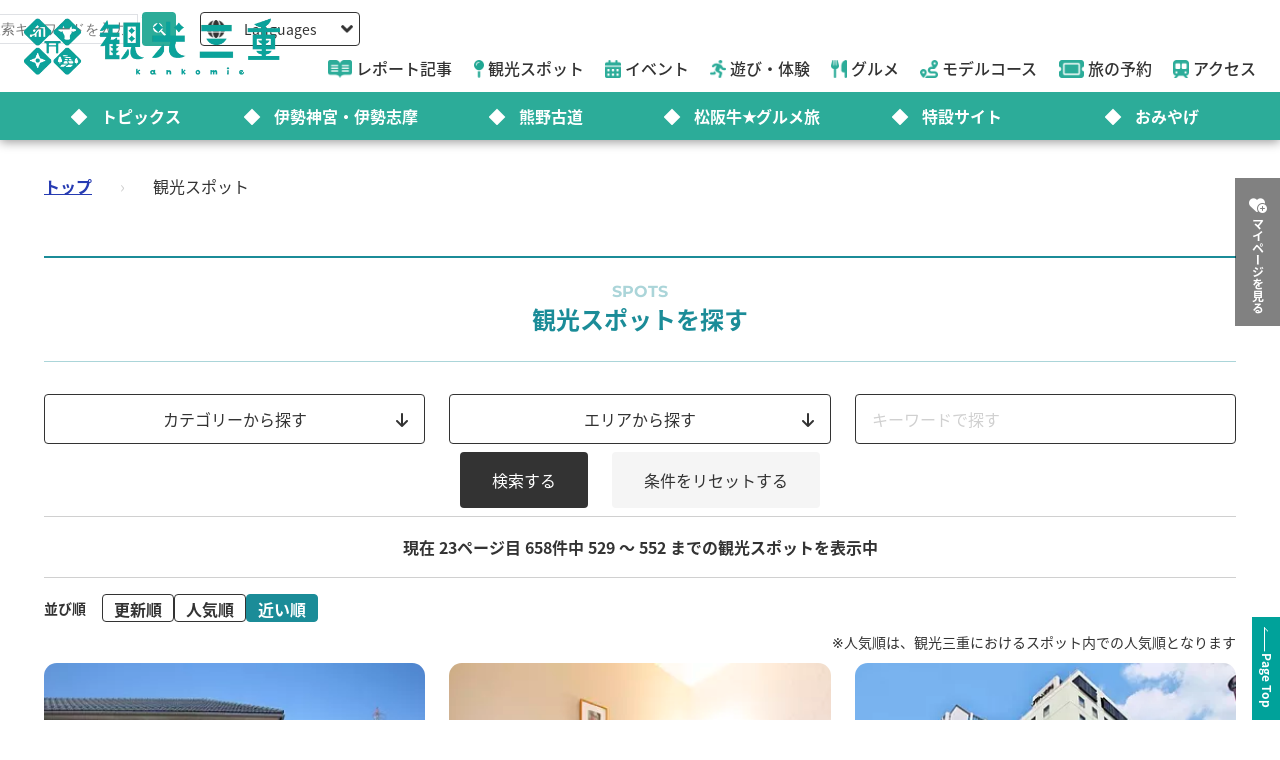

--- FILE ---
content_type: text/html; charset=utf-8
request_url: https://www.kankomie.or.jp/spot/index?lat=34.342404&lng=136.877123&order=distance&page=23&q%5Bm_spot_categories_id_in%5D%5B%5D=27&q%5Bm_spot_categories_id_in%5D%5B%5D=28&q%5Bm_spot_categories_id_in%5D%5B%5D=29&q%5Bm_spot_categories_id_in%5D%5B%5D=30&q%5Bm_spot_categories_id_in%5D%5B%5D=31&q%5Bm_spot_categories_id_in%5D%5B%5D=32
body_size: 16903
content:
<!DOCTYPE html>
<html lang="en">
<head prefix="og: https://ogp.me/ns#">
  <meta charset="utf-8">
<title>観光スポット | 観光三重(かんこうみえ) | 三重県の観光・旅行情報はここ！</title>
<meta name="description" content="観光スポット">
<link rel="canonical" href="https://www.kankomie.or.jp/spot/index">
<link rel="alternate" href="https://www.kankomie.or.jp/spot/index" hreflang="ja">
<link rel="alternate" href="https://www.kankomie.or.jp/spot/index" hreflang="x-default">
<meta property="og:description" content="観光スポット">
<meta property="og:image" content="https://www.kankomie.or.jp/assets/common/og_image-c324ae8809f9af5747f3a5262721d05fddb3286c0a4bad249e66f20e277edac8.webp">
<meta property="og:title" content="観光スポット | 観光三重(かんこうみえ) | 三重県の観光・旅行情報はここ！">
<meta property="og:type" content="article">
<meta property="og:twitter:card" content="summary_large_image">
<meta property="og:url" content="https://www.kankomie.or.jp/spot/index?lat=34.342404&amp;lng=136.877123&amp;order=distance&amp;page=23&amp;q%5Bm_spot_categories_id_in%5D%5B%5D=27&amp;q%5Bm_spot_categories_id_in%5D%5B%5D=28&amp;q%5Bm_spot_categories_id_in%5D%5B%5D=29&amp;q%5Bm_spot_categories_id_in%5D%5B%5D=30&amp;q%5Bm_spot_categories_id_in%5D%5B%5D=31&amp;q%5Bm_spot_categories_id_in%5D%5B%5D=32">
  <link rel="preconnect" href="https://maps.googleapis.com" />
  <link rel="preconnect" href="https://fonts.gstatic.com" crossorigin />
  <meta name="viewport" content="width=device-width, initial-scale=1, shrink-to-fit=no" />
  <meta name="robots" content="max-image-preview:large">
    <!-- Google Tag Manager -->
    <script>(function(w,d,s,l,i){w[l]=w[l]||[];w[l].push({'gtm.start':
    new Date().getTime(),event:'gtm.js'});var f=d.getElementsByTagName(s)[0],
    j=d.createElement(s),dl=l!='dataLayer'?'&l='+l:'';j.async=true;j.src=
    'https://www.googletagmanager.com/gtm.js?id='+i+dl;f.parentNode.insertBefore(j,f);
    })(window,document,'script','dataLayer','GTM-W7B2MSW');</script>
    <!-- End Google Tag Manager -->
  <link rel="stylesheet" href="https://www.kankomie.or.jp/assets/application-c70e033f807469137ad98cfa72695e4899128a031518aef5784da9177d8fd62d.css" media="all" />
  <link rel="stylesheet" href="https://www.kankomie.or.jp/packs/css/application-2f2a45f1.css" media="all" />
    <script src="https://maps.googleapis.com/maps/api/js?key=AIzaSyDI30PDvQX_cD68O0xTEj6-tU1fxz3DRCk&amp;callback=Function.prototype&amp;libraries=places" defer="defer"></script>
  <meta name="csrf-param" content="authenticity_token" />
<meta name="csrf-token" content="bmSDB0oHhfNDqeDr4tk4JLMkhFupT840Cs9tYfSfVGG0S0wZv8vb3IOz-U019gZGqpLh5bihN7ovCaBQnz4Omg" />
</head>
<body data-url-path="/spot/index">
    <!-- Google Tag Manager (noscript) -->
    <noscript><iframe src="https://www.googletagmanager.com/ns.html?id=GTM-W7B2MSW"
    height="0" width="0" style="display:none;visibility:hidden"></iframe></noscript>
    <!-- End Google Tag Manager (noscript) -->
  <header class="miepref-global-header" data-role="miepref-header">

  <button class="miepref-global-header-toggler" type="button" data-role="miepref-header-opener" aria-label="メニューボタン">
    <span></span>
  </button>

  <div class="miepref-global-header-logo">
    <a class="miepref-global-header-logo__link" href="/">
      <img alt="観光三重(かんこうみえ)ロゴ画像" class="miepref-global-header-logo__img" src="https://www.kankomie.or.jp/miepref-logo.webp" />
</a>  </div>

  <div class="miepref-global-header-contents" data-role="miepref-header-contents">
    <!-- Util Container -->
    <div class="miepref-global-header-util-container">
      <div class="miepref-global-header-utils">
        <div class="miepref-global-header-g-search" data-role="miepref-header-g-search">
          <script async src="https://cse.google.com/cse.js?cx=90844103c4f064f88"></script>
          <div class="gcse-search"></div>
        </div>
        <div class="miepref-global-header-lang">
          <div class="miepref-global-header-lang__disp" data-role="miepref-header-lang-opener">
            <img class="miepref-global-header-lang__disp-globe-icon" src="https://www.kankomie.or.jp/assets/common/miepref-gnav-icon-globe-0ef930eb5a02d70b899dbd682307c4fb15443cbff2373bc6b02ef5353427b818.webp" />
            <span class="miepref-global-header-lang__disp-txt">Languages</span>
            <img class="miepref-global-header-lang__disp-down-icon" src="https://www.kankomie.or.jp/assets/common/miepref-gnav-icon-down-7ad216218a99e8ddbdbff038a5c61217707854d65844e510540c25d21116c387.webp" />
          </div>
          <ul class="miepref-global-header-lang__list" data-role="miepref-header-lang-list">
            <li class="miepref-global-header-lang__list-item">
              <a class="miepref-global-header-lang__list-item-link" href="https://visitmie-japan.travel/en/" target="_blank">English</a>
            </li>
            <li class="miepref-global-header-lang__list-item">
              <a class="miepref-global-header-lang__list-item-link" href="https://visitmie-japan.travel/tw/" target="_blank">繁體中文</a>
            </li>
            <li class="miepref-global-header-lang__list-item">
              <a class="miepref-global-header-lang__list-item-link" href="https://visitmie-japan.travel/th/" target="_blank">ภาษาไทย</a>
            </li>
            <li class="miepref-global-header-lang__list-item">
              <a class="miepref-global-header-lang__list-item-link" href="https://visitmie-japan.travel/fr/" target="_blank">Français</a>
            </li>
          </ul>
        </div>
      </div>
    </div>
    <!-- Main Container -->
    <div class="miepref-global-header-main-container">
      <div class="miepref-global-header-content-ttl">観光案内</div>
      <nav class="miepref-global-header-menu">
        <ul class="miepref-global-header-menu-list">
          <li class="miepref-global-header-menu-list-item">
            <a class="miepref-global-header-menu-list-item__link" href="/feature">
              <span class="icon"><img class="miepref-global-header-menu-list-item__icon" alt="" src="https://www.kankomie.or.jp/assets/common/miepref-gnav-icon-feature-d074799c93869257b4a4fd0c0a9e3c508f5ae7c8abcd25395467e55881d93ff5.webp" /></span>
              <span class="txt">レポート記事</span>
</a>          </li>
          <li class="miepref-global-header-menu-list-item">
            <a class="miepref-global-header-menu-list-item__link" href="/spot">
              <span class="icon"><img class="miepref-global-header-menu-list-item__icon" alt="" src="https://www.kankomie.or.jp/assets/common/miepref-gnav-icon-spot-2f9319155067f46217a45cf8d5af509697ce5df58dcd93d2758a96f156d8136b.webp" /></span>
              <span class="txt">観光スポット</span>
</a>          </li>
          <li class="miepref-global-header-menu-list-item">
            <a class="miepref-global-header-menu-list-item__link" href="/event">
              <span class="icon"><img class="miepref-global-header-menu-list-item__icon" alt="" src="https://www.kankomie.or.jp/assets/common/miepref-gnav-icon-event-7dd86d23402deda38d77f35685cf4a133fe74cc035ab7f4352fa52859f84a203.webp" /></span>
              <span class="txt">イベント</span>
</a>          </li>
          <li class="miepref-global-header-menu-list-item">
            <a class="miepref-global-header-menu-list-item__link" href="/activity">
              <span class="icon"><img class="miepref-global-header-menu-list-item__icon" alt="" src="https://www.kankomie.or.jp/assets/common/miepref-gnav-icon-activity-ed3ee0322e9d3f2be92e82fd162e24cbd3bc835faf902994f059b9b6ec783c1c.webp" /></span>
              <span class="txt">遊び・体験</span>
</a>          </li>
          <li class="miepref-global-header-menu-list-item">
            <a class="miepref-global-header-menu-list-item__link" href="/season/gourmet/index">
              <span class="icon"><img class="miepref-global-header-menu-list-item__icon" alt="" src="https://www.kankomie.or.jp/assets/common/miepref-gnav-icon-gourmet-7f8760f71ab5caddd8fe2e864b671af5e99f467ed2892a31f885290067d6bfe6.webp" /></span>
              <span class="txt">グルメ</span>
</a>          </li>
          <li class="miepref-global-header-menu-list-item">
            <a class="miepref-global-header-menu-list-item__link" href="/course">
              <span class="icon"><img class="miepref-global-header-menu-list-item__icon" alt="" src="https://www.kankomie.or.jp/assets/common/miepref-gnav-icon-course-5d698fbe88613abd7579be1a33e5e3256187a0c74da971b6eba5cd5dbd8fe23c.webp" /></span>
              <span class="txt">モデルコース</span>
</a>          </li>
          <li class="miepref-global-header-menu-list-item">
            <a class="miepref-global-header-menu-list-item__link" href="/yado">
              <span class="icon"><img class="miepref-global-header-menu-list-item__icon" alt="" src="https://www.kankomie.or.jp/assets/common/miepref-gnav-icon-reservation-4b3730e1d2450d18e3fae42e64392d1c108b3d9f0104b5b789cd4c0bfb882357.webp" /></span>
              <span class="txt">旅の予約</span>
</a>          </li>
          <li class="miepref-global-header-menu-list-item">
            <a class="miepref-global-header-menu-list-item__link" href="/traffic">
              <span class="icon"><img class="miepref-global-header-menu-list-item__icon" alt="" src="https://www.kankomie.or.jp/assets/common/miepref-gnav-icon-access-3451f05aec2be51ff91f97f619359345181b5949ee3b3b19cb78338916292dcb.webp" /></span>
              <span class="txt">アクセス</span>
</a>          </li>
        </ul>
      </nav>
    </div>
    <!-- Feature Container -->
    <div class="miepref-global-header-feature-container">
      <div class="miepref-global-header-content-ttl">おすすめ特集</div>
      <ul class="miepref-global-header-feature-list">
          <li class="miepref-global-header-feature-list-item">
              <a class="miepref-global-header-feature-list-item__link" href="https://www.kankomie.or.jp/topic/index">
                <span class="miepref-global-header-feature-list-item__icon"></span>
                <span class="miepref-global-header-feature-list-item__txt"></span>トピックス
</a>          </li>
          <li class="miepref-global-header-feature-list-item">
              <a class="miepref-global-header-feature-list-item__link" href="https://www.kankomie.or.jp/special/iseshima/">
                <span class="miepref-global-header-feature-list-item__icon"></span>
                <span class="miepref-global-header-feature-list-item__txt"></span>伊勢神宮・伊勢志摩
</a>          </li>
          <li class="miepref-global-header-feature-list-item">
              <a class="miepref-global-header-feature-list-item__link" href="https://www.kankomie.or.jp/special/kumanokodo/">
                <span class="miepref-global-header-feature-list-item__icon"></span>
                <span class="miepref-global-header-feature-list-item__txt"></span>熊野古道
</a>          </li>
          <li class="miepref-global-header-feature-list-item">
              <a id="special-matsuzaka" class="miepref-global-header-feature-list-item__link" href="https://www.kankomie.or.jp/special/matsusaka/">
                <span class="miepref-global-header-feature-list-item__icon"></span>
                <span class="miepref-global-header-feature-list-item__txt"></span>松阪牛★グルメ旅
</a>          </li>
          <li class="miepref-global-header-feature-list-item">
              <a class="miepref-global-header-feature-list-item__link" href="https://www.kankomie.or.jp/sites">
                <span class="miepref-global-header-feature-list-item__icon"></span>
                <span class="miepref-global-header-feature-list-item__txt"></span>特設サイト
</a>          </li>
          <li class="miepref-global-header-feature-list-item">
              <a class="miepref-global-header-feature-list-item__link" href="https://www.kankomie.or.jp/season/gift/index">
                <span class="miepref-global-header-feature-list-item__icon"></span>
                <span class="miepref-global-header-feature-list-item__txt"></span>おみやげ
</a>          </li>
      </ul>
    </div>
    <!-- mypage button -->
      <div class="miepref-global-header-myplan">
        <a class="miepref-global-header-myplan__btn" href="/mypage">
          <span class="icon"><i class="fa-solid fa-heart-circle-plus" aria-hidden="true"></i></span>
          <span class="txt">マイページを見る</span>
</a>      </div>
  </div>
</header>

  <!--
  <span class="favorite-count__icon" aria-hidden="true"><i class="fas fa-folder-open"></i></span>
  <span data-controller="favorite-count" data-favorite-count-path="/favorite/favorite_spot_ids" class="favorite-count__num"></span>
  -->

    <script type="application/ld+json">
      {"@context":"https://schema.org","@type":"BreadcrumbList","itemListElement":[{"@type":"ListItem","position":1,"name":"トップ","item":"https://www.kankomie.or.jp/"},{"@type":"ListItem","position":2,"name":"観光スポット","item":"https://www.kankomie.or.jp/spot/index?lat=34.342404&lng=136.877123&order=distance&page=23&q%5Bm_spot_categories_id_in%5D%5B%5D=27&q%5Bm_spot_categories_id_in%5D%5B%5D=28&q%5Bm_spot_categories_id_in%5D%5B%5D=29&q%5Bm_spot_categories_id_in%5D%5B%5D=30&q%5Bm_spot_categories_id_in%5D%5B%5D=31&q%5Bm_spot_categories_id_in%5D%5B%5D=32"}]}
    </script>
  <main class="miepref-site-main" ontouchstart="">
      <div class="breadcrumbs"><a href="/">トップ</a> &rsaquo; <span class="current">観光スポット</span></div>
    

<div class="container">
  <div class="row">
    <div class="col-12">
      <h1 class="heading-1-1">
        <span class="heading-1-1__sub-txt">Spots</span>
        <span class="heading-1-1__main-txt">観光スポットを探す</span>
      </h1>
    </div>
  </div>
</div>

<!-- 検索条件 -->
<form class="container archive-filter" id="spot_search" data-role="archive-filter" data-hide-class-name="d-none" action="/spot/index" accept-charset="UTF-8" method="get">

  <div class="row">
    <div class="col-12 col-md-6 col-lg-4 mb-2">
      <button type="button" class="btn-form-select position-relative" data-role="archive-filter-selector" data-content-id="b">
        カテゴリーから探す
        <span class="icon-pos-r" aria-hidden="true"><i class="fa-solid fa-arrow-down"></i></span>
      </button>
    </div>
    <div class="col-12 col-md-6 col-lg-4 mb-2">
      <button type="button" class="btn-form-select position-relative" data-role="archive-filter-selector" data-content-id="c">
      エリアから探す
        <span class="icon-pos-r" aria-hidden="true"><i class="fa-solid fa-arrow-down"></i></span>
      </button>
    </div>
    <div class="col-12 col-md-12 col-lg-4 mb-2">
      <div class="archive-filter__keyword">
        <input placeholder="キーワードで探す" class="w-100" type="search" name="q[name_or_title_or_description_cont_all]" id="q_name_or_title_or_description_cont_all" />
      </div>
    </div>
  </div>

  <div class="row">
    <div class="col-12 position-relative">
      <div class="archive-filter__content-wrap d-none" data-role="archive-filter-content-wrap">
        <button type="button" class="archive-filter__content-closer" data-role="archive-filter-content-closer" aria-label="Close">
          <i class="fa-solid fa-xmark"></i>
        </button>
        <div class="archive-filter__content d-none" data-role="archive-filter-content" data-content-id="b">
          <p class="archive-filter__content-heading">カテゴリーから探す</p>
          <ul class="list-unstyled p-0">
            <input type="hidden" name="q[m_spot_kinds_id_in][]" value="" autocomplete="off" />
              <li class="mb-4">
                <label class="fw-bold">
                  <label class="" for="q_m_spot_kinds_id_in_1"><input class="" type="checkbox" value="1" name="q[m_spot_kinds_id_in][]" id="q_m_spot_kinds_id_in_1" />見る・遊ぶ(観光スポット)</label>
                </label>
                <ul>
                    <input class="" data-role="archive-filter-parent-ck" data-group-id="cat1" type="checkbox" value="true" name="spot_category_all[1]" id="spot_category_all_1" />
                    全て
                  <ul class="list-unstyled ps-3 d-flex flex-wrap">
                    <input type="hidden" name="q[m_spot_categories_id_in][]" value="" autocomplete="off" />
                    <li class="col-12 col-sm-6 col-md-4 col-lg-2">
                      <label class="" for="q_m_spot_categories_id_in_1"><input class="" data-group-id="cat1" type="checkbox" value="1" name="q[m_spot_categories_id_in][]" id="q_m_spot_categories_id_in_1" />見る・遊ぶ</label>
                    </li>

                    <li class="col-12 col-sm-6 col-md-4 col-lg-2">
                      <label class="" for="q_m_spot_categories_id_in_2"><input class="" data-group-id="cat1" type="checkbox" value="2" name="q[m_spot_categories_id_in][]" id="q_m_spot_categories_id_in_2" />伊勢神宮関連</label>
                    </li>

                    <li class="col-12 col-sm-6 col-md-4 col-lg-2">
                      <label class="" for="q_m_spot_categories_id_in_3"><input class="" data-group-id="cat1" type="checkbox" value="3" name="q[m_spot_categories_id_in][]" id="q_m_spot_categories_id_in_3" />歴史・文化に触れる</label>
                    </li>

                    <li class="col-12 col-sm-6 col-md-4 col-lg-2">
                      <label class="" for="q_m_spot_categories_id_in_4"><input class="" data-group-id="cat1" type="checkbox" value="4" name="q[m_spot_categories_id_in][]" id="q_m_spot_categories_id_in_4" />自然・花を愛でる</label>
                    </li>

                    <li class="col-12 col-sm-6 col-md-4 col-lg-2">
                      <label class="" for="q_m_spot_categories_id_in_5"><input class="" data-group-id="cat1" type="checkbox" value="5" name="q[m_spot_categories_id_in][]" id="q_m_spot_categories_id_in_5" />テーマパークで遊ぶ</label>
                    </li>

                    <li class="col-12 col-sm-6 col-md-4 col-lg-2">
                      <label class="" for="q_m_spot_categories_id_in_6"><input class="" data-group-id="cat1" type="checkbox" value="6" name="q[m_spot_categories_id_in][]" id="q_m_spot_categories_id_in_6" />キャンプ・スポーツを満喫</label>
                    </li>

                    <li class="col-12 col-sm-6 col-md-4 col-lg-2">
                      <label class="" for="q_m_spot_categories_id_in_7"><input class="" data-group-id="cat1" type="checkbox" value="7" name="q[m_spot_categories_id_in][]" id="q_m_spot_categories_id_in_7" />フルーツ狩り・収穫</label>
                    </li>

                    <li class="col-12 col-sm-6 col-md-4 col-lg-2">
                      <label class="" for="q_m_spot_categories_id_in_8"><input class="" data-group-id="cat1" type="checkbox" value="8" name="q[m_spot_categories_id_in][]" id="q_m_spot_categories_id_in_8" />日帰り入浴で極楽</label>
                    </li>

                    <li class="col-12 col-sm-6 col-md-4 col-lg-2">
                      <label class="" for="q_m_spot_categories_id_in_9"><input class="" data-group-id="cat1" type="checkbox" value="9" name="q[m_spot_categories_id_in][]" id="q_m_spot_categories_id_in_9" />体験プランで思い出作り</label>
                    </li>

                    <li class="col-12 col-sm-6 col-md-4 col-lg-2">
                      <label class="" for="q_m_spot_categories_id_in_10"><input class="" data-group-id="cat1" type="checkbox" value="10" name="q[m_spot_categories_id_in][]" id="q_m_spot_categories_id_in_10" />雨の日もOK</label>
                    </li>

                    <li class="col-12 col-sm-6 col-md-4 col-lg-2">
                      <label class="" for="q_m_spot_categories_id_in_11"><input class="" data-group-id="cat1" type="checkbox" value="11" name="q[m_spot_categories_id_in][]" id="q_m_spot_categories_id_in_11" />絶景スポット</label>
                    </li>

                    <li class="col-12 col-sm-6 col-md-4 col-lg-2">
                      <label class="" for="q_m_spot_categories_id_in_12"><input class="" data-group-id="cat1" type="checkbox" value="12" name="q[m_spot_categories_id_in][]" id="q_m_spot_categories_id_in_12" />海水浴・釣り</label>
                    </li>

                    <li class="col-12 col-sm-6 col-md-4 col-lg-2">
                      <label class="" for="q_m_spot_categories_id_in_13"><input class="" data-group-id="cat1" type="checkbox" value="13" name="q[m_spot_categories_id_in][]" id="q_m_spot_categories_id_in_13" />島</label>
                    </li>
                  </ul>
                </ul>
              </li>

              <li class="mb-4">
                <label class="fw-bold">
                  <label class="" for="q_m_spot_kinds_id_in_2"><input class="" type="checkbox" value="2" name="q[m_spot_kinds_id_in][]" id="q_m_spot_kinds_id_in_2" />食べる・買う(グルメ・おみやげ)</label>
                </label>
                <ul>
                    <input class="" data-role="archive-filter-parent-ck" data-group-id="cat2" type="checkbox" value="true" name="spot_category_all[2]" id="spot_category_all_2" />
                    全て
                  <ul class="list-unstyled ps-3 d-flex flex-wrap">
                    <input type="hidden" name="q[m_spot_categories_id_in][]" value="" autocomplete="off" />
                    <li class="col-12 col-sm-6 col-md-4 col-lg-2">
                      <label class="" for="q_m_spot_categories_id_in_14"><input class="" data-group-id="cat2" type="checkbox" value="14" name="q[m_spot_categories_id_in][]" id="q_m_spot_categories_id_in_14" />食べる・買う</label>
                    </li>

                    <li class="col-12 col-sm-6 col-md-4 col-lg-2">
                      <label class="" for="q_m_spot_categories_id_in_15"><input class="" data-group-id="cat2" type="checkbox" value="15" name="q[m_spot_categories_id_in][]" id="q_m_spot_categories_id_in_15" />海の幸・伊勢海老</label>
                    </li>

                    <li class="col-12 col-sm-6 col-md-4 col-lg-2">
                      <label class="" for="q_m_spot_categories_id_in_16"><input class="" data-group-id="cat2" type="checkbox" value="16" name="q[m_spot_categories_id_in][]" id="q_m_spot_categories_id_in_16" />松阪牛</label>
                    </li>

                    <li class="col-12 col-sm-6 col-md-4 col-lg-2">
                      <label class="" for="q_m_spot_categories_id_in_17"><input class="" data-group-id="cat2" type="checkbox" value="17" name="q[m_spot_categories_id_in][]" id="q_m_spot_categories_id_in_17" />伊勢うどん</label>
                    </li>

                    <li class="col-12 col-sm-6 col-md-4 col-lg-2">
                      <label class="" for="q_m_spot_categories_id_in_18"><input class="" data-group-id="cat2" type="checkbox" value="18" name="q[m_spot_categories_id_in][]" id="q_m_spot_categories_id_in_18" />てこね寿司</label>
                    </li>

                    <li class="col-12 col-sm-6 col-md-4 col-lg-2">
                      <label class="" for="q_m_spot_categories_id_in_19"><input class="" data-group-id="cat2" type="checkbox" value="19" name="q[m_spot_categories_id_in][]" id="q_m_spot_categories_id_in_19" />ご当地グルメ</label>
                    </li>

                    <li class="col-12 col-sm-6 col-md-4 col-lg-2">
                      <label class="" for="q_m_spot_categories_id_in_20"><input class="" data-group-id="cat2" type="checkbox" value="20" name="q[m_spot_categories_id_in][]" id="q_m_spot_categories_id_in_20" />居酒屋・食堂</label>
                    </li>

                    <li class="col-12 col-sm-6 col-md-4 col-lg-2">
                      <label class="" for="q_m_spot_categories_id_in_21"><input class="" data-group-id="cat2" type="checkbox" value="21" name="q[m_spot_categories_id_in][]" id="q_m_spot_categories_id_in_21" />餅</label>
                    </li>

                    <li class="col-12 col-sm-6 col-md-4 col-lg-2">
                      <label class="" for="q_m_spot_categories_id_in_22"><input class="" data-group-id="cat2" type="checkbox" value="22" name="q[m_spot_categories_id_in][]" id="q_m_spot_categories_id_in_22" />銘菓・スイーツ</label>
                    </li>

                    <li class="col-12 col-sm-6 col-md-4 col-lg-2">
                      <label class="" for="q_m_spot_categories_id_in_23"><input class="" data-group-id="cat2" type="checkbox" value="23" name="q[m_spot_categories_id_in][]" id="q_m_spot_categories_id_in_23" />伊勢茶</label>
                    </li>

                    <li class="col-12 col-sm-6 col-md-4 col-lg-2">
                      <label class="" for="q_m_spot_categories_id_in_24"><input class="" data-group-id="cat2" type="checkbox" value="24" name="q[m_spot_categories_id_in][]" id="q_m_spot_categories_id_in_24" />真珠</label>
                    </li>

                    <li class="col-12 col-sm-6 col-md-4 col-lg-2">
                      <label class="" for="q_m_spot_categories_id_in_25"><input class="" data-group-id="cat2" type="checkbox" value="25" name="q[m_spot_categories_id_in][]" id="q_m_spot_categories_id_in_25" />ご利益グッズ</label>
                    </li>

                    <li class="col-12 col-sm-6 col-md-4 col-lg-2">
                      <label class="" for="q_m_spot_categories_id_in_26"><input class="" data-group-id="cat2" type="checkbox" value="26" name="q[m_spot_categories_id_in][]" id="q_m_spot_categories_id_in_26" />道の駅・直売所</label>
                    </li>
                  </ul>
                </ul>
              </li>

              <li class="mb-4">
                <label class="fw-bold">
                  <label class="" for="q_m_spot_kinds_id_in_3"><input class="" type="checkbox" value="3" name="q[m_spot_kinds_id_in][]" id="q_m_spot_kinds_id_in_3" />泊まる(宿泊施設・温泉)</label>
                </label>
                <ul>
                    <input class="" data-role="archive-filter-parent-ck" data-group-id="cat3" type="checkbox" value="true" name="spot_category_all[3]" id="spot_category_all_3" />
                    全て
                  <ul class="list-unstyled ps-3 d-flex flex-wrap">
                    <input type="hidden" name="q[m_spot_categories_id_in][]" value="" autocomplete="off" />
                    <li class="col-12 col-sm-6 col-md-4 col-lg-2">
                      <label class="" for="q_m_spot_categories_id_in_27"><input class="" data-group-id="cat3" type="checkbox" value="27" checked="checked" name="q[m_spot_categories_id_in][]" id="q_m_spot_categories_id_in_27" />泊る</label>
                    </li>

                    <li class="col-12 col-sm-6 col-md-4 col-lg-2">
                      <label class="" for="q_m_spot_categories_id_in_28"><input class="" data-group-id="cat3" type="checkbox" value="28" checked="checked" name="q[m_spot_categories_id_in][]" id="q_m_spot_categories_id_in_28" />宿</label>
                    </li>

                    <li class="col-12 col-sm-6 col-md-4 col-lg-2">
                      <label class="" for="q_m_spot_categories_id_in_29"><input class="" data-group-id="cat3" type="checkbox" value="29" checked="checked" name="q[m_spot_categories_id_in][]" id="q_m_spot_categories_id_in_29" />ホテル</label>
                    </li>

                    <li class="col-12 col-sm-6 col-md-4 col-lg-2">
                      <label class="" for="q_m_spot_categories_id_in_30"><input class="" data-group-id="cat3" type="checkbox" value="30" checked="checked" name="q[m_spot_categories_id_in][]" id="q_m_spot_categories_id_in_30" />旅館</label>
                    </li>

                    <li class="col-12 col-sm-6 col-md-4 col-lg-2">
                      <label class="" for="q_m_spot_categories_id_in_31"><input class="" data-group-id="cat3" type="checkbox" value="31" checked="checked" name="q[m_spot_categories_id_in][]" id="q_m_spot_categories_id_in_31" />民宿</label>
                    </li>

                    <li class="col-12 col-sm-6 col-md-4 col-lg-2">
                      <label class="" for="q_m_spot_categories_id_in_32"><input class="" data-group-id="cat3" type="checkbox" value="32" checked="checked" name="q[m_spot_categories_id_in][]" id="q_m_spot_categories_id_in_32" />キャンプ場</label>
                    </li>
                  </ul>
                </ul>
              </li>

              <li class="mb-4">
                <label class="fw-bold">
                  <label class="" for="q_m_spot_kinds_id_in_6"><input class="" type="checkbox" value="6" name="q[m_spot_kinds_id_in][]" id="q_m_spot_kinds_id_in_6" />三重県×ミジュマル</label>
                </label>
                <ul>
                  <ul class="list-unstyled ps-3 d-flex flex-wrap">
                    <input type="hidden" name="q[m_spot_categories_id_in][]" value="" autocomplete="off" />                  </ul>
                </ul>
              </li>
          </ul>
        </div>
        <div class="archive-filter__content d-none" data-role="archive-filter-content" data-content-id="c">
          <p class="archive-filter__content-heading">エリアから探す</p>
          <div class="row">
            <div class="col-12 col-lg-4 mb-2">
              <div class="archive-filter-area-map">
                <img loading="lazy" class="archive-filter-area-map__partial-img" data-role="archive-filter-area-partial-map-img" data-area-id="area1" usemap="#archiveFilterMapImageMap" src="https://www.kankomie.or.jp/assets/common/img_archive-filter-map_area1-d82bbd768040131466ba982d2820184a37910456ca84b76621a414b04d4360bf.webp" />
                <img loading="lazy" class="archive-filter-area-map__partial-img" data-role="archive-filter-area-partial-map-img" data-area-id="area2" usemap="#archiveFilterMapImageMap" src="https://www.kankomie.or.jp/assets/common/img_archive-filter-map_area2-a00fb43a49262e01ce8335c1656beb3131c00b7daca1f555bcda7b63139ffd3c.webp" />
                <img loading="lazy" class="archive-filter-area-map__partial-img" data-role="archive-filter-area-partial-map-img" data-area-id="area3" usemap="#archiveFilterMapImageMap" src="https://www.kankomie.or.jp/assets/common/img_archive-filter-map_area3-0c10fcdd3c952b9dc1f22c97e14fd7cc51b1d83f63776d48c9c29ecea079d3a5.webp" />
                <img loading="lazy" class="archive-filter-area-map__partial-img" data-role="archive-filter-area-partial-map-img" data-area-id="area4" usemap="#archiveFilterMapImageMap" src="https://www.kankomie.or.jp/assets/common/img_archive-filter-map_area4-1059cdecbc5d56732839a0739140b22cbf59725c422cda7c94476b90af9aed36.webp" />
                <img loading="lazy" class="archive-filter-area-map__partial-img" data-role="archive-filter-area-partial-map-img" data-area-id="area5" usemap="#archiveFilterMapImageMap" src="https://www.kankomie.or.jp/assets/common/img_archive-filter-map_area5-1e564a2927a435b41ef3371d13a07bb45eed8177f60c76a1ab7b4645f6231459.webp" />
                <img loading="lazy" class="archive-filter-area-map__base-img" data-role="archive-filter-area-base-map-img" usemap="#archiveFilterMapImageMap" src="https://www.kankomie.or.jp/assets/common/img_archive-filter-map-2a90a3e6e1756631c9d184f3c7c47e02475f807f141b044b293e6eeda6b81b0d.webp" />
              </div>

              <map
                data-role="active-filter-area-map"
                data-origin-w="546"
                data-origin-h="548"
                name="archiveFilterMapImageMap">
                  <area data-role="archive-filter-area-imagemap-area" data-area-id="area1" shape="poly" alt="" coords="297,69, 157,69, 157,29, 297,29, 297,69" href="">
                  <area data-role="archive-filter-area-imagemap-area" data-area-id="area2" shape="poly" alt="" coords="181,163, 41,163, 41,123, 181,123, 181,163" href="">
                  <area data-role="archive-filter-area-imagemap-area" data-area-id="area3" shape="poly" alt="" coords="207,261, 67,261, 67,221, 207,221, 207,261" href="">
                  <area data-role="archive-filter-area-imagemap-area" data-area-id="area4" shape="poly" alt="" coords="496,263, 366,263, 366,223, 496,223, 496,263" href="">
                  <area data-role="archive-filter-area-imagemap-area" data-area-id="area5" shape="poly" alt="" coords="151,383, 11,383, 11,343, 151,343, 151,383" href="">
                  <area data-role="archive-filter-area-imagemap-area" data-area-id="area1" shape="poly" alt="" coords="234,138, 238,135, 252,133, 268,135, 279,138, 288,137, 297,135, 301,133, 305,130, 312,123, 318,115, 322,104, 323,98, 321,97, 321,93, 325,85, 330,80, 333,79, 338,78, 338,75, 340,74, 344,74, 348,72, 350,71, 353,72, 357,74, 360,73, 358,71, 355,67, 354,61, 354,57, 349,55,
                  341,48, 334,43, 331,41,
                  325,33, 324,39, 319,38, 317,38, 312,29, 301,22, 300,19, 296,18, 297,15, 294,12, 293,8, 291,8, 286,15, 275,14, 268,19, 261,17, 260,27, 271,32, 272,36, 268,40, 267,42, 272,46, 268,48, 268,59, 270,62, 262,65, 263,78, 261,80, 262,86, 255,94, 249,101, 246,107, 234,112, 225,117, 222,118, 221,121, 221,128, 227,134, 234,138"
                  href="">
                  <area data-role="archive-filter-area-imagemap-area" data-area-id="area2" shape="poly" alt="" coords="236,141, 233,137, 228,135, 222,131, 220,124, 222,118, 221,116, 218,118, 214,120, 208,119, 198,116, 193,114, 194,112, 191,112, 187,112, 183,112, 180,113, 175,109, 170,114, 172,115, 175,116, 178,116, 178,121, 176,121, 173,123, 172,125, 169,126, 169,129, 169,133, 163,136,
                  156,137, 152,138,
                  150,139, 154,142, 153,145, 154,148, 157,151, 161,157, 163,159, 160,161, 162,163, 165,165, 167,168, 167,170, 167,171, 162,177, 165,182, 162,186, 159,193, 157,197, 161,199, 168,203, 172,204, 172,204, 176,206, 179,204, 183,203, 185,204, 188,205, 192,203, 195,201, 199,202, 204,203, 210,200, 216,190, 218,178, 224,162, 233,148,
                  236,142, 236,141" href="">
                  <area data-role="archive-filter-area-imagemap-area" data-area-id="area3" shape="poly" alt="" coords="261,293, 260,292, 260,291, 260,291, 260,291, 262,287, 264,286, 264,283, 264,282, 264,281, 265,280, 268,278, 273,275, 273,274, 273,274, 274,270, 277,268, 281,267, 281,267, 286,263, 289,256, 292,248, 295,239, 301,229, 309,220, 311,218, 311,214, 311,210, 315,200, 315,198,
                  314,194, 313,192,
                  311,192, 308,193, 301,191, 300,190, 298,190, 294,190, 291,190, 290,189, 292,187, 294,187, 296,184, 296,182, 297,176, 296,172, 295,172, 295,171, 293,171, 291,170, 288,169, 289,164, 291,152, 298,138, 302,134, 301,133, 298,134, 293,136, 283,138, 271,136, 260,134, 248,133, 236,137, 234,138, 236,141, 236,142, 233,148, 224,162,
                  218,178, 216,190, 210,200, 204,203, 199,202, 195,201, 192,203, 189,205, 190,206, 192,209, 193,210, 190,214, 193,215, 198,212, 204,212, 205,218, 209,221, 206,225, 203,230, 201,234, 200,234, 195,235, 191,236, 188,235, 185,237, 181,236, 174,240, 170,238, 169,244, 165,247, 164,250, 166,253, 170,258, 173,264, 174,267, 178,268,
                  180,272, 180,272, 172,275, 172,279, 175,282, 177,283, 177,288, 181,289, 176,297, 176,301, 173,303, 170,306, 173,309, 176,314, 188,308, 196,303, 203,296, 212,288, 224,282, 227,283, 228,285, 228,289, 233,293, 240,293, 246,296, 249,302, 253,299, 254,303, 259,302, 262,302, 264,299, 263,297, 261,293" href="">
                  <area data-role="archive-filter-area-imagemap-area" data-area-id="area4" shape="poly" alt="" coords="270,298, 264,299, 260,291, 262,288, 264,286, 264,281, 272,277, 274,270, 283,267, 288,261, 293,243, 297,234, 307,220, 311,218, 310,212, 315,200, 313,192, 315,192, 318,193, 322,195, 323,199, 329,205, 336,207, 342,209, 345,210, 346,212, 348,212, 354,216, 361,220, 370,219,
                  372,225, 377,223,
                  385,229, 387,235, 397,234, 401,237, 400,240, 401,244, 397,249, 398,252, 395,254, 395,251, 387,254, 386,262, 391,259, 395,260, 387,265, 387,271, 390,272, 390,277, 393,282, 387,284, 386,286, 380,287, 379,290, 375,290, 367,289, 360,287, 358,286, 363,283, 372,285, 375,285, 376,282, 370,281, 371,277, 362,279, 361,277, 359,274,
                  357,274, 355,278, 345,275, 335,281, 336,276, 339,270, 343,268, 343,266, 338,264, 338,266, 334,269, 333,265, 331,265, 330,269, 327,271, 327,273, 330,273, 325,278, 328,279, 321,281, 321,283, 315,284, 311,289, 307,288, 303,281, 303,279, 299,281, 297,287, 297,290, 294,288, 294,284, 290,285, 288,285, 286,283, 283,283, 285,288,
                  286,291, 283,290, 284,295, 281,296, 281,299, 278,299, 278,297, 274,296, 271,293, 270,293, 270,298" href="">
                  <area data-role="archive-filter-area-imagemap-area" data-area-id="area5" shape="poly" alt="" coords="240,293, 233,293, 228,289, 228,285, 227,283, 224,282, 210,290, 207,292, 207,293, 203,296, 197,302, 196,303, 192,306, 188,308, 176,314, 176,314, 176,314, 176,313, 176,313, 176,313, 174,318, 173,322, 173,324, 173,328, 173,328, 175,334, 178,339, 173,337, 172,340, 172,347,
                  174,353, 174,354,
                  159,352, 158,351, 156,349, 154,350, 152,352, 149,350, 145,359, 148,369, 144,373, 139,371, 138,380, 133,379, 126,378, 122,380, 121,383, 118,384, 115,383, 116,386, 112,387, 117,392, 114,398, 111,397, 107,399, 104,397, 102,399, 105,402, 105,411, 114,415, 115,418, 116,422, 117,423, 120,427, 122,429, 125,428, 128,435, 137,437,
                  137,433, 147,437, 148,432, 151,424, 152,420, 156,413, 163,403, 169,395, 172,392, 174,391, 175,390, 177,390, 179,392, 181,392, 182,389, 184,389, 181,386, 185,385, 185,382, 187,380, 189,382, 191,385, 198,383, 198,380, 194,378, 200,376, 202,380, 204,375, 207,375, 206,373, 204,369, 202,370, 201,371, 199,370, 197,369, 202,367,
                  202,361, 210,365, 209,369, 212,368, 215,369, 218,369, 219,367, 218,365, 215,363, 219,360, 216,357, 218,355, 219,354, 215,351, 211,349, 211,347, 211,345, 212,343, 208,343, 203,343, 201,341, 199,340, 203,338, 206,336, 208,335, 208,334, 207,332, 210,330, 215,326, 218,324, 219,325, 216,330, 214,332, 214,333, 215,335, 218,333,
                  219,335, 221,337, 221,335, 221,334, 225,334, 226,336, 228,332, 229,328, 223,328, 223,325, 221,325, 221,323, 221,320, 222,317, 225,314, 227,311, 229,309, 232,309, 237,309, 238,303, 240,303, 242,304, 242,305, 245,306, 248,303, 249,302, 249,302, 245,296, 240,293" href="">
              </map>
            </div>
            <hr class="d-block d-lg-none">
            <div class="col-12 col-lg-8 mb-4">
              <ul class="list-unstyled">
                <li class="mb-4">
                  <div class="row">
                    <div class="col-12 col-lg-4">
                      <button type="button" class="archive-filter__area-map-list-btn --area_1" data-role="archive-filter-area-btn" data-area-id="area1">北勢エリア</button>
                    </div>
                    <div class="col-12 col-lg-8">
                      <div class="archive-filter__area-map-list-txt">
                        「ナガシマスパーランド」「鈴鹿サーキット」「なばなの里」など、アミューズメントスポットが充実しているエリア。
                      </div>
                    </div>
                  </div>
                </li>
                <li class="mb-4">
                  <div class="row">
                    <div class="col-12 col-lg-4">
                      <button type="button" class="archive-filter__area-map-list-btn --area_2" data-role="archive-filter-area-btn" data-area-id="area2">伊賀エリア</button>
                    </div>
                    <div class="col-12 col-lg-8">
                      <div class="archive-filter__area-map-list-txt">
                        伊賀ではぜひ忍者体験を。名張の名瀑「赤目四十八滝」や「青蓮寺湖」といった名水スポットで自然散策もおすすめ。
                      </div>
                    </div>
                  </div>
                </li>
                <li class="mb-4">
                  <div class="row">
                    <div class="col-12 col-lg-4">
                      <button type="button" class="archive-filter__area-map-list-btn --area_3" data-role="archive-filter-area-btn" data-area-id="area3">中南勢エリア</button>
                    </div>
                    <div class="col-12 col-lg-8">
                      <div class="archive-filter__area-map-list-txt">
                        津のうなぎ」と「松阪牛」を味わう、贅沢グルメ旅はいかがですか？満腹になったら「榊原温泉」に浸かって至福のひとときを。
                      </div>
                    </div>
                  </div>
                </li>
                <li class="mb-4">
                  <div class="row">
                    <div class="col-12 col-lg-4">
                      <button type="button" class="archive-filter__area-map-list-btn --area_4" data-role="archive-filter-area-btn" data-area-id="area4">伊勢志摩エリア</button>
                    </div>
                    <div class="col-12 col-lg-8">
                      <div class="archive-filter__area-map-list-txt">
                        一度は行きたい「伊勢神宮」、「海女小屋体験」もできる鳥羽、「英虞湾」をはじめ風光明媚な志摩がある、人気のエリア。
                      </div>
                    </div>
                  </div>
                </li>
                <li>
                  <div class="row">
                    <div class="col-12 col-lg-4">
                      <button type="button" class="archive-filter__area-map-list-btn --area_5" data-role="archive-filter-area-btn" data-area-id="area5">東紀州エリア</button>
                    </div>
                    <div class="col-12 col-lg-8">
                      <div class="archive-filter__area-map-list-txt">
                        世界遺産に登録された巡礼の道「熊野古道」はこのエリア。「鬼ヶ城」「七里御浜」「丸山千枚田」など自然景観も美しい。
                      </div>
                    </div>
                  </div>
                </li>
              </ul>
            </div>
            <hr class="d-block d-lg-none py-3">
            <div class="col-12">
              <ul class="archive-filter-area-list">
                  <li class="archive-filter-area-list__item">
                    <div class="archive-filter-area-list__area-name">
                      <label>
                        <input class="" data-role="archive-filter-area-parent-ck" data-group-id="area1" type="checkbox" value="true" name="m_area_id[2]" id="m_area_id_2" />
                        北勢エリア
                      </label>
                    </div>
                    <ul class="archive-filter-area-municipality-list">
                      <input type="hidden" name="q[m_city_id_in][]" value="" autocomplete="off" />
                      <li class="archive-filter-area-municipality-list__item">
                        <label class="" for="q_m_city_id_in_2"><input class="" data-group-id="area1" type="checkbox" value="2" name="q[m_city_id_in][]" id="q_m_city_id_in_2" />四日市市</label>
                      </li>

                      <li class="archive-filter-area-municipality-list__item">
                        <label class="" for="q_m_city_id_in_5"><input class="" data-group-id="area1" type="checkbox" value="5" name="q[m_city_id_in][]" id="q_m_city_id_in_5" />桑名市</label>
                      </li>

                      <li class="archive-filter-area-municipality-list__item">
                        <label class="" for="q_m_city_id_in_7"><input class="" data-group-id="area1" type="checkbox" value="7" name="q[m_city_id_in][]" id="q_m_city_id_in_7" />鈴鹿市</label>
                      </li>

                      <li class="archive-filter-area-municipality-list__item">
                        <label class="" for="q_m_city_id_in_10"><input class="" data-group-id="area1" type="checkbox" value="10" name="q[m_city_id_in][]" id="q_m_city_id_in_10" />亀山市</label>
                      </li>

                      <li class="archive-filter-area-municipality-list__item">
                        <label class="" for="q_m_city_id_in_16"><input class="" data-group-id="area1" type="checkbox" value="16" name="q[m_city_id_in][]" id="q_m_city_id_in_16" />桑名郡木曽岬町</label>
                      </li>

                      <li class="archive-filter-area-municipality-list__item">
                        <label class="" for="q_m_city_id_in_17"><input class="" data-group-id="area1" type="checkbox" value="17" name="q[m_city_id_in][]" id="q_m_city_id_in_17" />いなべ市</label>
                      </li>

                      <li class="archive-filter-area-municipality-list__item">
                        <label class="" for="q_m_city_id_in_20"><input class="" data-group-id="area1" type="checkbox" value="20" name="q[m_city_id_in][]" id="q_m_city_id_in_20" />員弁郡東員町</label>
                      </li>

                      <li class="archive-filter-area-municipality-list__item">
                        <label class="" for="q_m_city_id_in_22"><input class="" data-group-id="area1" type="checkbox" value="22" name="q[m_city_id_in][]" id="q_m_city_id_in_22" />三重郡菰野町</label>
                      </li>

                      <li class="archive-filter-area-municipality-list__item">
                        <label class="" for="q_m_city_id_in_24"><input class="" data-group-id="area1" type="checkbox" value="24" name="q[m_city_id_in][]" id="q_m_city_id_in_24" />三重郡朝日町</label>
                      </li>

                      <li class="archive-filter-area-municipality-list__item">
                        <label class="" for="q_m_city_id_in_25"><input class="" data-group-id="area1" type="checkbox" value="25" name="q[m_city_id_in][]" id="q_m_city_id_in_25" />三重郡川越町</label>
                      </li>
                    </ul>
                  </li>
                  <li class="archive-filter-area-list__item">
                    <div class="archive-filter-area-list__area-name">
                      <label>
                        <input class="" data-role="archive-filter-area-parent-ck" data-group-id="area2" type="checkbox" value="true" name="m_area_id[4]" id="m_area_id_4" />
                        伊賀エリア
                      </label>
                    </div>
                    <ul class="archive-filter-area-municipality-list">
                      <input type="hidden" name="q[m_city_id_in][]" value="" autocomplete="off" />
                      <li class="archive-filter-area-municipality-list__item">
                        <label class="" for="q_m_city_id_in_6"><input class="" data-group-id="area2" type="checkbox" value="6" name="q[m_city_id_in][]" id="q_m_city_id_in_6" />伊賀市</label>
                      </li>

                      <li class="archive-filter-area-municipality-list__item">
                        <label class="" for="q_m_city_id_in_8"><input class="" data-group-id="area2" type="checkbox" value="8" name="q[m_city_id_in][]" id="q_m_city_id_in_8" />名張市</label>
                      </li>
                    </ul>
                  </li>
                  <li class="archive-filter-area-list__item">
                    <div class="archive-filter-area-list__area-name">
                      <label>
                        <input class="" data-role="archive-filter-area-parent-ck" data-group-id="area3" type="checkbox" value="true" name="m_area_id[1]" id="m_area_id_1" />
                        中南勢エリア
                      </label>
                    </div>
                    <ul class="archive-filter-area-municipality-list">
                      <input type="hidden" name="q[m_city_id_in][]" value="" autocomplete="off" />
                      <li class="archive-filter-area-municipality-list__item">
                        <label class="" for="q_m_city_id_in_1"><input class="" data-group-id="area3" type="checkbox" value="1" name="q[m_city_id_in][]" id="q_m_city_id_in_1" />津市</label>
                      </li>

                      <li class="archive-filter-area-municipality-list__item">
                        <label class="" for="q_m_city_id_in_4"><input class="" data-group-id="area3" type="checkbox" value="4" name="q[m_city_id_in][]" id="q_m_city_id_in_4" />松阪市</label>
                      </li>

                      <li class="archive-filter-area-municipality-list__item">
                        <label class="" for="q_m_city_id_in_39"><input class="" data-group-id="area3" type="checkbox" value="39" name="q[m_city_id_in][]" id="q_m_city_id_in_39" />多気郡多気町</label>
                      </li>

                      <li class="archive-filter-area-municipality-list__item">
                        <label class="" for="q_m_city_id_in_40"><input class="" data-group-id="area3" type="checkbox" value="40" name="q[m_city_id_in][]" id="q_m_city_id_in_40" />多気郡明和町</label>
                      </li>

                      <li class="archive-filter-area-municipality-list__item">
                        <label class="" for="q_m_city_id_in_41"><input class="" data-group-id="area3" type="checkbox" value="41" name="q[m_city_id_in][]" id="q_m_city_id_in_41" />多気郡大台町</label>
                      </li>

                      <li class="archive-filter-area-municipality-list__item">
                        <label class="" for="q_m_city_id_in_49"><input class="" data-group-id="area3" type="checkbox" value="49" name="q[m_city_id_in][]" id="q_m_city_id_in_49" />度会郡大紀町</label>
                      </li>
                    </ul>
                  </li>
                  <li class="archive-filter-area-list__item">
                    <div class="archive-filter-area-list__area-name">
                      <label>
                        <input class="" data-role="archive-filter-area-parent-ck" data-group-id="area4" type="checkbox" value="true" name="m_area_id[3]" id="m_area_id_3" />
                        伊勢志摩エリア
                      </label>
                    </div>
                    <ul class="archive-filter-area-municipality-list">
                      <input type="hidden" name="q[m_city_id_in][]" value="" autocomplete="off" />
                      <li class="archive-filter-area-municipality-list__item">
                        <label class="" for="q_m_city_id_in_3"><input class="" data-group-id="area4" type="checkbox" value="3" name="q[m_city_id_in][]" id="q_m_city_id_in_3" />伊勢市</label>
                      </li>

                      <li class="archive-filter-area-municipality-list__item">
                        <label class="" for="q_m_city_id_in_11"><input class="" data-group-id="area4" type="checkbox" value="11" name="q[m_city_id_in][]" id="q_m_city_id_in_11" />鳥羽市</label>
                      </li>

                      <li class="archive-filter-area-municipality-list__item">
                        <label class="" for="q_m_city_id_in_44"><input class="" data-group-id="area4" type="checkbox" value="44" name="q[m_city_id_in][]" id="q_m_city_id_in_44" />度会郡玉城町</label>
                      </li>

                      <li class="archive-filter-area-municipality-list__item">
                        <label class="" for="q_m_city_id_in_47"><input class="" data-group-id="area4" type="checkbox" value="47" name="q[m_city_id_in][]" id="q_m_city_id_in_47" />度会郡南伊勢町</label>
                      </li>

                      <li class="archive-filter-area-municipality-list__item">
                        <label class="" for="q_m_city_id_in_53"><input class="" data-group-id="area4" type="checkbox" value="53" name="q[m_city_id_in][]" id="q_m_city_id_in_53" />度会郡度会町</label>
                      </li>

                      <li class="archive-filter-area-municipality-list__item">
                        <label class="" for="q_m_city_id_in_62"><input class="" data-group-id="area4" type="checkbox" value="62" name="q[m_city_id_in][]" id="q_m_city_id_in_62" />志摩市</label>
                      </li>
                    </ul>
                  </li>
                  <li class="archive-filter-area-list__item">
                    <div class="archive-filter-area-list__area-name">
                      <label>
                        <input class="" data-role="archive-filter-area-parent-ck" data-group-id="area5" type="checkbox" value="true" name="m_area_id[5]" id="m_area_id_5" />
                        東紀州エリア
                      </label>
                    </div>
                    <ul class="archive-filter-area-municipality-list">
                      <input type="hidden" name="q[m_city_id_in][]" value="" autocomplete="off" />
                      <li class="archive-filter-area-municipality-list__item">
                        <label class="" for="q_m_city_id_in_9"><input class="" data-group-id="area5" type="checkbox" value="9" name="q[m_city_id_in][]" id="q_m_city_id_in_9" />尾鷲市</label>
                      </li>

                      <li class="archive-filter-area-municipality-list__item">
                        <label class="" for="q_m_city_id_in_12"><input class="" data-group-id="area5" type="checkbox" value="12" name="q[m_city_id_in][]" id="q_m_city_id_in_12" />熊野市</label>
                      </li>

                      <li class="archive-filter-area-municipality-list__item">
                        <label class="" for="q_m_city_id_in_64"><input class="" data-group-id="area5" type="checkbox" value="64" name="q[m_city_id_in][]" id="q_m_city_id_in_64" />北牟婁郡紀北町</label>
                      </li>

                      <li class="archive-filter-area-municipality-list__item">
                        <label class="" for="q_m_city_id_in_66"><input class="" data-group-id="area5" type="checkbox" value="66" name="q[m_city_id_in][]" id="q_m_city_id_in_66" />南牟婁郡御浜町</label>
                      </li>

                      <li class="archive-filter-area-municipality-list__item">
                        <label class="" for="q_m_city_id_in_67"><input class="" data-group-id="area5" type="checkbox" value="67" name="q[m_city_id_in][]" id="q_m_city_id_in_67" />南牟婁郡紀宝町</label>
                      </li>
                    </ul>
                  </li>
                  <li class="archive-filter-area-list__item">
                    <div class="archive-filter-area-list__area-name">
                      <label>
                        <input class="" data-role="archive-filter-area-parent-ck" data-group-id="area6" type="checkbox" value="true" name="m_area_id[6]" id="m_area_id_6" />
                        県内全域エリア
                      </label>
                    </div>
                    <ul class="archive-filter-area-municipality-list">
                      <input type="hidden" name="q[m_city_id_in][]" value="" autocomplete="off" />
                      <li class="archive-filter-area-municipality-list__item">
                        <label class="" for="q_m_city_id_in_100"><input class="" data-group-id="area6" type="checkbox" value="100" name="q[m_city_id_in][]" id="q_m_city_id_in_100" />県内全域</label>
                      </li>
                    </ul>
                  </li>
                  <li class="archive-filter-area-list__item">
                    <div class="archive-filter-area-list__area-name">
                      <label>
                        <input class="" data-role="archive-filter-area-parent-ck" data-group-id="area7" type="checkbox" value="true" name="m_area_id[7]" id="m_area_id_7" />
                        県外エリア
                      </label>
                    </div>
                    <ul class="archive-filter-area-municipality-list">
                      <input type="hidden" name="q[m_city_id_in][]" value="" autocomplete="off" />
                      <li class="archive-filter-area-municipality-list__item">
                        <label class="" for="q_m_city_id_in_99"><input class="" data-group-id="area7" type="checkbox" value="99" name="q[m_city_id_in][]" id="q_m_city_id_in_99" />県外</label>
                      </li>
                    </ul>
                  </li>
              </ul>
            </div>
          </div>
        </div>
        <div class="row justify-content-center align-items-center pt-2">
          <div class="col-6">
            <button name="button" type="submit" class="btn-form-search w-100">
              検索する
</button>          </div>
        </div>
      </div>
    </div>
  </div>

  <div class="row justify-content-center align-items-center">
    <div class="col-12 col-sm-auto mb-2">
      <button name="button" type="submit" class="btn-form-search w-100">
        検索する
</button>    </div>
    <div class="col-12 col-sm-auto mb-2">
      <a class="btn-form-reset w-100" href="/spot/index">条件をリセットする</a>
    </div>
  </div>

</form>

<div class="container">
  <div class="row mb-3">
    <div class="col-12">
      <div class="archive-status">現在 23ページ目 658件中 529 〜 552 までの観光スポットを表示中</div>
    </div>
  </div>

  <!-- 並び順 -->
  <div class="row">
    <div class="col-12">
      <nav class="btn-sort">
        <p class="btn-sort__ttl">並び順</p>
        <div class="btn-sort-list">
          <a class="btn-sort-list__item " href="/spot/index?order=updated&amp;q%5Bm_city_id_in%5D=&amp;q%5Bm_spot_categories_id_in%5D%5B%5D=27&amp;q%5Bm_spot_categories_id_in%5D%5B%5D=28&amp;q%5Bm_spot_categories_id_in%5D%5B%5D=29&amp;q%5Bm_spot_categories_id_in%5D%5B%5D=30&amp;q%5Bm_spot_categories_id_in%5D%5B%5D=31&amp;q%5Bm_spot_categories_id_in%5D%5B%5D=32&amp;q%5Bm_spot_kinds_id_in%5D=&amp;q%5Bname_or_title_or_description_cont_all%5D=&amp;spot_category_all%5B%5D=">更新順</a>
          <a class="btn-sort-list__item " href="/spot/index?order=popularity&amp;q%5Bm_city_id_in%5D=&amp;q%5Bm_spot_categories_id_in%5D%5B%5D=27&amp;q%5Bm_spot_categories_id_in%5D%5B%5D=28&amp;q%5Bm_spot_categories_id_in%5D%5B%5D=29&amp;q%5Bm_spot_categories_id_in%5D%5B%5D=30&amp;q%5Bm_spot_categories_id_in%5D%5B%5D=31&amp;q%5Bm_spot_categories_id_in%5D%5B%5D=32&amp;q%5Bm_spot_kinds_id_in%5D=&amp;q%5Bname_or_title_or_description_cont_all%5D=&amp;spot_category_all%5B%5D=">人気順</a>
          <a class="btn-sort-list__item is-current" id="sort_distance" href="/spot/index?order=distance&amp;q%5Bm_city_id_in%5D=&amp;q%5Bm_spot_categories_id_in%5D%5B%5D=27&amp;q%5Bm_spot_categories_id_in%5D%5B%5D=28&amp;q%5Bm_spot_categories_id_in%5D%5B%5D=29&amp;q%5Bm_spot_categories_id_in%5D%5B%5D=30&amp;q%5Bm_spot_categories_id_in%5D%5B%5D=31&amp;q%5Bm_spot_categories_id_in%5D%5B%5D=32&amp;q%5Bm_spot_kinds_id_in%5D=&amp;q%5Bname_or_title_or_description_cont_all%5D=&amp;spot_category_all%5B%5D=">近い順</a>
        </div>
      </nav>
      <p class="text-md-end small mb-2">※人気順は、観光三重におけるスポット内での人気順となります</p>
    </div>
  </div>

  <div class="row">
    <div class="col-12 col-md-4 mb-5">
  <a class="d-block h-100 card text-decoration-none text-dark" href="/spot/24173">
    <div class="ratio ratio-4x3 card-img mb-1">
      <img loading="lazy" alt="" width="400" class="" src="https://www.kankomie.or.jp/rails/active_storage/representations/proxy/eyJfcmFpbHMiOnsibWVzc2FnZSI6IkJBaHBBaWNkIiwiZXhwIjpudWxsLCJwdXIiOiJibG9iX2lkIn19--bdbdedb2875bdfc5b055b9c4fb3ecc60c8fb568b/eyJfcmFpbHMiOnsibWVzc2FnZSI6IkJBaDdCem9MWm05eWJXRjBPZ2wzWldKd09oSnlaWE5wZW1WZmRHOWZabWwwV3dkcEFwQUJNQT09IiwiZXhwIjpudWxsLCJwdXIiOiJ2YXJpYXRpb24ifX0=--b09a9ff8f7feb86019d77da17db2106d0ec9bb68/24173_1_org.jpg" />
    </div>

    <div class="card-body">
      <p class="card-text fw-bold text-dark mb-1 mb-md-3">栄旅館別館</p>
      <p class="card-text line-clamp-3 fs-14 fs-md-16 mb-1">落ち着いた寛ぎの館内。清潔感あるお部屋と庭園がのぞける半露天風呂もあり、旅の疲れを癒せます。貸切りもできるので企業や学生の合宿にも利用できます。
</p>
      <div class="d-flex align-items-start">
        <p class="mt-1 mb-0 px-2 bg-primary text-white rounded-pill small flex-shrink-0">北勢</p>
        <div class="d-none d-md-flex flex-wrap">
          <span class="ms-3">四日市市</span>
        </div>
      </div>
    </div>

</a></div>
<div class="col-12 col-md-4 mb-5">
  <a class="d-block h-100 card text-decoration-none text-dark" href="/spot/24161">
    <div class="ratio ratio-4x3 card-img mb-1">
      <img loading="lazy" alt="ベッド幅は広々120cm幅/インターネット接続無料（無線LAN対応）/個別空調/空気清浄機/ウオッシュレット" width="400" class="" src="https://www.kankomie.or.jp/rails/active_storage/representations/proxy/eyJfcmFpbHMiOnsibWVzc2FnZSI6IkJBaHBBaEFkIiwiZXhwIjpudWxsLCJwdXIiOiJibG9iX2lkIn19--8b975b8a657c8876c1abac16146671b08cb936d1/eyJfcmFpbHMiOnsibWVzc2FnZSI6IkJBaDdCem9MWm05eWJXRjBPZ2wzWldKd09oSnlaWE5wZW1WZmRHOWZabWwwV3dkcEFwQUJNQT09IiwiZXhwIjpudWxsLCJwdXIiOiJ2YXJpYXRpb24ifX0=--b09a9ff8f7feb86019d77da17db2106d0ec9bb68/24161_1_org.jpg" />
    </div>

    <div class="card-body">
      <p class="card-text fw-bold text-dark mb-1 mb-md-3">四日市アーバンホテル</p>
      <p class="card-text line-clamp-3 fs-14 fs-md-16 mb-1">近鉄四日市駅北口から徒歩約1分。繁華街にも近い好立地のホテルです。無料の朝食ビュッフェのサービスも嬉しいところ。和食・洋食など豊富なメニューが並びます。
</p>
      <div class="d-flex align-items-start">
        <p class="mt-1 mb-0 px-2 bg-primary text-white rounded-pill small flex-shrink-0">北勢</p>
        <div class="d-none d-md-flex flex-wrap">
          <span class="ms-3">四日市市</span>
        </div>
      </div>
    </div>

</a></div>
<div class="col-12 col-md-4 mb-5">
  <a class="d-block h-100 card text-decoration-none text-dark" href="/spot/1193">
    <div class="ratio ratio-4x3 card-img mb-1">
      <img loading="lazy" alt="プラトンホテル四日市" width="400" class="" src="https://www.kankomie.or.jp/rails/active_storage/representations/proxy/eyJfcmFpbHMiOnsibWVzc2FnZSI6IkJBaHBBaWtDIiwiZXhwIjpudWxsLCJwdXIiOiJibG9iX2lkIn19--7c3446c498487992428536d6135958813f009acd/eyJfcmFpbHMiOnsibWVzc2FnZSI6IkJBaDdCem9MWm05eWJXRjBPZ2wzWldKd09oSnlaWE5wZW1WZmRHOWZabWwwV3dkcEFwQUJNQT09IiwiZXhwIjpudWxsLCJwdXIiOiJ2YXJpYXRpb24ifX0=--b09a9ff8f7feb86019d77da17db2106d0ec9bb68/1193_1_org.png" />
    </div>

    <div class="card-body">
      <p class="card-text fw-bold text-dark mb-1 mb-md-3">プラトンホテル四日市</p>
      <p class="card-text line-clamp-3 fs-14 fs-md-16 mb-1">三重の「食」と「宿」でおもてなし。ファミリーさまの観光や、ビジネスでのご出張にもお使いいただけます。人気の観光施設、ナガシマスパーランドや鈴鹿サーキットをご利用の際にも便利です。
和食、イタリアン、中華と多彩な三重の味をどうぞお楽しみください。近鉄四日市駅から徒歩３分と、公共交通機関でのお越しにも大変便利です。</p>
      <div class="d-flex align-items-start">
        <p class="mt-1 mb-0 px-2 bg-primary text-white rounded-pill small flex-shrink-0">北勢</p>
        <div class="d-none d-md-flex flex-wrap">
          <span class="ms-3">四日市市</span>
        </div>
      </div>
    </div>

</a></div>
<div class="col-12 col-md-4 mb-5">
  <a class="d-block h-100 card text-decoration-none text-dark" href="/spot/1241">
    <div class="ratio ratio-4x3 card-img mb-1">
      <img loading="lazy" alt="" width="400" class="" src="https://www.kankomie.or.jp/rails/active_storage/representations/proxy/eyJfcmFpbHMiOnsibWVzc2FnZSI6IkJBaHBBbVlDIiwiZXhwIjpudWxsLCJwdXIiOiJibG9iX2lkIn19--650d7641c077adc730819b6170ec628b42e5d310/eyJfcmFpbHMiOnsibWVzc2FnZSI6IkJBaDdCem9MWm05eWJXRjBPZ2wzWldKd09oSnlaWE5wZW1WZmRHOWZabWwwV3dkcEFwQUJNQT09IiwiZXhwIjpudWxsLCJwdXIiOiJ2YXJpYXRpb24ifX0=--b09a9ff8f7feb86019d77da17db2106d0ec9bb68/1241_1_org.jpg" />
    </div>

    <div class="card-body">
      <p class="card-text fw-bold text-dark mb-1 mb-md-3">都ホテル 四日市（旧 四日市都ホテル）</p>
      <p class="card-text line-clamp-3 fs-14 fs-md-16 mb-1">三重県の表玄関、近鉄四日市駅前に位置しています。シティホテルの名にふさわしい設備とスケールで華やかさとくつろぎにあふれたホテルライフをお楽しみいただけます。四日市を中心とした観光、ビジネス、会議やゴルフ場などへの基点として便利にご利用いただけます。</p>
      <div class="d-flex align-items-start">
        <p class="mt-1 mb-0 px-2 bg-primary text-white rounded-pill small flex-shrink-0">北勢</p>
        <div class="d-none d-md-flex flex-wrap">
          <span class="ms-3">四日市市</span>
        </div>
      </div>
    </div>

</a></div>
<div class="col-12 col-md-4 mb-5">
  <a class="d-block h-100 card text-decoration-none text-dark" href="/spot/24160">
    <div class="ratio ratio-4x3 card-img mb-1">
      <img loading="lazy" alt="" width="400" class="" src="https://www.kankomie.or.jp/rails/active_storage/representations/proxy/eyJfcmFpbHMiOnsibWVzc2FnZSI6IkJBaHBBZzhkIiwiZXhwIjpudWxsLCJwdXIiOiJibG9iX2lkIn19--d1762c76f40a6c99b26ffe531214c739b3a62f20/eyJfcmFpbHMiOnsibWVzc2FnZSI6IkJBaDdCem9MWm05eWJXRjBPZ2wzWldKd09oSnlaWE5wZW1WZmRHOWZabWwwV3dkcEFwQUJNQT09IiwiZXhwIjpudWxsLCJwdXIiOiJ2YXJpYXRpb24ifX0=--b09a9ff8f7feb86019d77da17db2106d0ec9bb68/24160_1_org.jpg" />
    </div>

    <div class="card-body">
      <p class="card-text fw-bold text-dark mb-1 mb-md-3">ビジネス旅館大和荘新浜店</p>
      <p class="card-text line-clamp-3 fs-14 fs-md-16 mb-1">リーズナブルに宿泊することができるビジネス旅館。長期滞在や合宿などにも最適です。
</p>
      <div class="d-flex align-items-start">
        <p class="mt-1 mb-0 px-2 bg-primary text-white rounded-pill small flex-shrink-0">北勢</p>
        <div class="d-none d-md-flex flex-wrap">
          <span class="ms-3">四日市市</span>
        </div>
      </div>
    </div>

</a></div>
<div class="col-12 col-md-4 mb-5">
  <a class="d-block h-100 card text-decoration-none text-dark" href="/spot/22409">
    <div class="ratio ratio-4x3 card-img mb-1">
      <img loading="lazy" alt="" width="400" class="" src="https://www.kankomie.or.jp/rails/active_storage/representations/proxy/eyJfcmFpbHMiOnsibWVzc2FnZSI6IkJBaHBBazBVIiwiZXhwIjpudWxsLCJwdXIiOiJibG9iX2lkIn19--7b2828c7ee9bdace5b584e2c5260ff43162e4cc6/eyJfcmFpbHMiOnsibWVzc2FnZSI6IkJBaDdCem9MWm05eWJXRjBPZ2wzWldKd09oSnlaWE5wZW1WZmRHOWZabWwwV3dkcEFwQUJNQT09IiwiZXhwIjpudWxsLCJwdXIiOiJ2YXJpYXRpb24ifX0=--b09a9ff8f7feb86019d77da17db2106d0ec9bb68/22409_1_org.jpg" />
    </div>

    <div class="card-body">
      <p class="card-text fw-bold text-dark mb-1 mb-md-3">APOA HOTEL</p>
      <p class="card-text line-clamp-3 fs-14 fs-md-16 mb-1">近鉄四日市駅西口より徒歩5分のホテルです。駅近、無料駐車場55台有り！
ビジネスから観光まで幅広くご利用いただけます。
三重旅の拠点にぜひご利用くださいませ♪</p>
      <div class="d-flex align-items-start">
        <p class="mt-1 mb-0 px-2 bg-primary text-white rounded-pill small flex-shrink-0">北勢</p>
        <div class="d-none d-md-flex flex-wrap">
          <span class="ms-3">四日市市</span>
        </div>
      </div>
    </div>

</a></div>
<div class="col-12 col-md-4 mb-5">
  <a class="d-block h-100 card text-decoration-none text-dark" href="/spot/24166">
    <div class="ratio ratio-4x3 card-img mb-1">
      <img loading="lazy" alt="" width="400" class="" src="https://www.kankomie.or.jp/rails/active_storage/representations/proxy/eyJfcmFpbHMiOnsibWVzc2FnZSI6IkJBaHBBaHdkIiwiZXhwIjpudWxsLCJwdXIiOiJibG9iX2lkIn19--13dbbb833f65a59a8f91c30d8e7c89832f8e8f6d/eyJfcmFpbHMiOnsibWVzc2FnZSI6IkJBaDdCem9MWm05eWJXRjBPZ2wzWldKd09oSnlaWE5wZW1WZmRHOWZabWwwV3dkcEFwQUJNQT09IiwiZXhwIjpudWxsLCJwdXIiOiJ2YXJpYXRpb24ifX0=--b09a9ff8f7feb86019d77da17db2106d0ec9bb68/24166_1_org.jpg" />
    </div>

    <div class="card-body">
      <p class="card-text fw-bold text-dark mb-1 mb-md-3">ホテルリブマックス四日市駅前</p>
      <p class="card-text line-clamp-3 fs-14 fs-md-16 mb-1">近鉄四日市駅から徒歩約2分のホテル。観光やビジネスの拠点にぴったりのロケーションです。こだわりのベッドや豊富なアメニティで快適なホテルライフを過ごせます。
</p>
      <div class="d-flex align-items-start">
        <p class="mt-1 mb-0 px-2 bg-primary text-white rounded-pill small flex-shrink-0">北勢</p>
        <div class="d-none d-md-flex flex-wrap">
          <span class="ms-3">四日市市</span>
        </div>
      </div>
    </div>

</a></div>
<div class="col-12 col-md-4 mb-5">
  <a class="d-block h-100 card text-decoration-none text-dark" href="/spot/8316">
    <div class="ratio ratio-4x3 card-img mb-1">
      <img loading="lazy" alt="" width="400" class="" src="https://www.kankomie.or.jp/rails/active_storage/representations/proxy/eyJfcmFpbHMiOnsibWVzc2FnZSI6IkJBaHBBcUFMIiwiZXhwIjpudWxsLCJwdXIiOiJibG9iX2lkIn19--17347a54a2b24b7c5aa4ad915579b920ddb30179/eyJfcmFpbHMiOnsibWVzc2FnZSI6IkJBaDdCem9MWm05eWJXRjBPZ2wzWldKd09oSnlaWE5wZW1WZmRHOWZabWwwV3dkcEFwQUJNQT09IiwiZXhwIjpudWxsLCJwdXIiOiJ2YXJpYXRpb24ifX0=--b09a9ff8f7feb86019d77da17db2106d0ec9bb68/8316_1_org.jpg" />
    </div>

    <div class="card-body">
      <p class="card-text fw-bold text-dark mb-1 mb-md-3">ホテルエコノ四日市</p>
      <p class="card-text line-clamp-3 fs-14 fs-md-16 mb-1">近鉄四日市駅前の好立地。朝食付のリーズナブルな価格と最新の設備。全室セミダブルベット。</p>
      <div class="d-flex align-items-start">
        <p class="mt-1 mb-0 px-2 bg-primary text-white rounded-pill small flex-shrink-0">北勢</p>
        <div class="d-none d-md-flex flex-wrap">
          <span class="ms-3">四日市市</span>
        </div>
      </div>
    </div>

</a></div>
<div class="col-12 col-md-4 mb-5">
  <a class="d-block h-100 card text-decoration-none text-dark" href="/spot/739">
    <div class="ratio ratio-4x3 card-img mb-1">
      <img loading="lazy" width="400" class="" src="https://www.kankomie.or.jp/assets/no_thumb_330_220-b92d6e1d59ef607a7e7b159cb7512e62277106a0b4528087c30473b5d33e1fd6.webp" />
    </div>

    <div class="card-body">
      <p class="card-text fw-bold text-dark mb-1 mb-md-3">旅館　勝三屋</p>
      <p class="card-text line-clamp-3 fs-14 fs-md-16 mb-1">目の前が海で、釣りを楽しんで頂けます。（貸竿500円）　釣った魚は夕食に調理して召し上がっていただけます。</p>
      <div class="d-flex align-items-start">
        <p class="mt-1 mb-0 px-2 bg-primary text-white rounded-pill small flex-shrink-0">東紀州</p>
        <div class="d-none d-md-flex flex-wrap">
          <span class="ms-3">尾鷲市</span>
        </div>
      </div>
    </div>

</a></div>
<div class="col-12 col-md-4 mb-5">
  <a class="d-block h-100 card text-decoration-none text-dark" href="/spot/501">
    <div class="ratio ratio-4x3 card-img mb-1">
      <img loading="lazy" width="400" class="" src="https://www.kankomie.or.jp/assets/no_thumb_330_220-b92d6e1d59ef607a7e7b159cb7512e62277106a0b4528087c30473b5d33e1fd6.webp" />
    </div>

    <div class="card-body">
      <p class="card-text fw-bold text-dark mb-1 mb-md-3">伊勢慶旅館</p>
      <p class="card-text line-clamp-3 fs-14 fs-md-16 mb-1">川魚料理、宿場街の面影残る</p>
      <div class="d-flex align-items-start">
        <p class="mt-1 mb-0 px-2 bg-primary text-white rounded-pill small flex-shrink-0">伊賀</p>
        <div class="d-none d-md-flex flex-wrap">
          <span class="ms-3">伊賀市</span>
        </div>
      </div>
    </div>

</a></div>
<div class="col-12 col-md-4 mb-5">
  <a class="d-block h-100 card text-decoration-none text-dark" href="/spot/24165">
    <div class="ratio ratio-4x3 card-img mb-1">
      <img loading="lazy" alt="" width="400" class="" src="https://www.kankomie.or.jp/rails/active_storage/representations/proxy/eyJfcmFpbHMiOnsibWVzc2FnZSI6IkJBaHBBaHNkIiwiZXhwIjpudWxsLCJwdXIiOiJibG9iX2lkIn19--67b8a0ffd51cc97068960c85fb611009b42255b8/eyJfcmFpbHMiOnsibWVzc2FnZSI6IkJBaDdCem9MWm05eWJXRjBPZ2wzWldKd09oSnlaWE5wZW1WZmRHOWZabWwwV3dkcEFwQUJNQT09IiwiZXhwIjpudWxsLCJwdXIiOiJ2YXJpYXRpb24ifX0=--b09a9ff8f7feb86019d77da17db2106d0ec9bb68/24165_1_org.jpg" />
    </div>

    <div class="card-body">
      <p class="card-text fw-bold text-dark mb-1 mb-md-3">ビジネスホテル西浦</p>
      <p class="card-text line-clamp-3 fs-14 fs-md-16 mb-1">近鉄四日市駅から徒歩約4分とアクセス良好。広いお部屋でゆっくりと過ごせます。コミック1,000冊も読み放題でなので、楽しいホテルライフを過ごせそう。丁寧な接客も好評です。
</p>
      <div class="d-flex align-items-start">
        <p class="mt-1 mb-0 px-2 bg-primary text-white rounded-pill small flex-shrink-0">北勢</p>
        <div class="d-none d-md-flex flex-wrap">
          <span class="ms-3">四日市市</span>
        </div>
      </div>
    </div>

</a></div>
<div class="col-12 col-md-4 mb-5">
  <a class="d-block h-100 card text-decoration-none text-dark" href="/spot/8842">
    <div class="ratio ratio-4x3 card-img mb-1">
      <img loading="lazy" width="400" class="" src="https://www.kankomie.or.jp/assets/no_thumb_330_220-b92d6e1d59ef607a7e7b159cb7512e62277106a0b4528087c30473b5d33e1fd6.webp" />
    </div>

    <div class="card-body">
      <p class="card-text fw-bold text-dark mb-1 mb-md-3">榎本渡船</p>
      <p class="card-text line-clamp-3 fs-14 fs-md-16 mb-1"></p>
      <div class="d-flex align-items-start">
        <p class="mt-1 mb-0 px-2 bg-primary text-white rounded-pill small flex-shrink-0">東紀州</p>
        <div class="d-none d-md-flex flex-wrap">
          <span class="ms-3">尾鷲市</span>
        </div>
      </div>
    </div>

</a></div>
<div class="col-12 col-md-4 mb-5">
  <a class="d-block h-100 card text-decoration-none text-dark" href="/spot/729">
    <div class="ratio ratio-4x3 card-img mb-1">
      <img loading="lazy" width="400" class="" src="https://www.kankomie.or.jp/assets/no_thumb_330_220-b92d6e1d59ef607a7e7b159cb7512e62277106a0b4528087c30473b5d33e1fd6.webp" />
    </div>

    <div class="card-body">
      <p class="card-text fw-bold text-dark mb-1 mb-md-3">民宿　潮</p>
      <p class="card-text line-clamp-3 fs-14 fs-md-16 mb-1"></p>
      <div class="d-flex align-items-start">
        <p class="mt-1 mb-0 px-2 bg-primary text-white rounded-pill small flex-shrink-0">東紀州</p>
        <div class="d-none d-md-flex flex-wrap">
          <span class="ms-3">尾鷲市</span>
        </div>
      </div>
    </div>

</a></div>
<div class="col-12 col-md-4 mb-5">
  <a class="d-block h-100 card text-decoration-none text-dark" href="/spot/24175">
    <div class="ratio ratio-4x3 card-img mb-1">
      <img loading="lazy" alt="" width="400" class="" src="https://www.kankomie.or.jp/rails/active_storage/representations/proxy/eyJfcmFpbHMiOnsibWVzc2FnZSI6IkJBaHBBaWtkIiwiZXhwIjpudWxsLCJwdXIiOiJibG9iX2lkIn19--d308e53d6a9971bcefb1ad3993c495fd3b9e2c2c/eyJfcmFpbHMiOnsibWVzc2FnZSI6IkJBaDdCem9MWm05eWJXRjBPZ2wzWldKd09oSnlaWE5wZW1WZmRHOWZabWwwV3dkcEFwQUJNQT09IiwiZXhwIjpudWxsLCJwdXIiOiJ2YXJpYXRpb24ifX0=--b09a9ff8f7feb86019d77da17db2106d0ec9bb68/24175_1_org.jpg" />
    </div>

    <div class="card-body">
      <p class="card-text fw-bold text-dark mb-1 mb-md-3">ヒールイン四日市</p>
      <p class="card-text line-clamp-3 fs-14 fs-md-16 mb-1">近鉄四日市駅より徒歩約10分。観光にもビジネスにも便利なホテルです。マンガコーナーや無料のレンタサイクル、男性専用の大浴場やサウナもあり、快適に過ごすことができます。
</p>
      <div class="d-flex align-items-start">
        <p class="mt-1 mb-0 px-2 bg-primary text-white rounded-pill small flex-shrink-0">北勢</p>
        <div class="d-none d-md-flex flex-wrap">
          <span class="ms-3">四日市市</span>
        </div>
      </div>
    </div>

</a></div>
<div class="col-12 col-md-4 mb-5">
  <a class="d-block h-100 card text-decoration-none text-dark" href="/spot/715">
    <div class="ratio ratio-4x3 card-img mb-1">
      <img loading="lazy" width="400" class="" src="https://www.kankomie.or.jp/assets/no_thumb_330_220-b92d6e1d59ef607a7e7b159cb7512e62277106a0b4528087c30473b5d33e1fd6.webp" />
    </div>

    <div class="card-body">
      <p class="card-text fw-bold text-dark mb-1 mb-md-3">尾鷲シーサイドビュー</p>
      <p class="card-text line-clamp-3 fs-14 fs-md-16 mb-1">幻の魚クエが一年中賞味できるのは、中部・東海では当店だけです。食えは体長が１ｍを越す巨大魚で、見栄えは恐ろしい魚ですが味は絶品。
薄造り、鍋、雑炊などクエ尽くしの料理は人気があります。ぜひご賞味ください（料理だけでも歌。また、宿泊者には船での無料遊覧サービス（１時間）を行ないます。</p>
      <div class="d-flex align-items-start">
        <p class="mt-1 mb-0 px-2 bg-primary text-white rounded-pill small flex-shrink-0">東紀州</p>
        <div class="d-none d-md-flex flex-wrap">
          <span class="ms-3">尾鷲市</span>
        </div>
      </div>
    </div>

</a></div>
<div class="col-12 col-md-4 mb-5">
  <a class="d-block h-100 card text-decoration-none text-dark" href="/spot/24903">
    <div class="ratio ratio-4x3 card-img mb-1">
      <img loading="lazy" alt="yuno CAMP SITE" width="400" class="" src="https://www.kankomie.or.jp/rails/active_storage/representations/proxy/eyJfcmFpbHMiOnsibWVzc2FnZSI6IkJBaHBBMmNlQXc9PSIsImV4cCI6bnVsbCwicHVyIjoiYmxvYl9pZCJ9fQ==--cd9609907e82d6b16bfd9c0bf24f37666768c008/eyJfcmFpbHMiOnsibWVzc2FnZSI6IkJBaDdCem9MWm05eWJXRjBPZ2wzWldKd09oSnlaWE5wZW1WZmRHOWZabWwwV3dkcEFwQUJNQT09IiwiZXhwIjpudWxsLCJwdXIiOiJ2YXJpYXRpb24ifX0=--b09a9ff8f7feb86019d77da17db2106d0ec9bb68/IMG_0288_logo.jpg" />
    </div>

    <div class="card-body">
      <p class="card-text fw-bold text-dark mb-1 mb-md-3">yuno CAMP SITE</p>
      <p class="card-text line-clamp-3 fs-14 fs-md-16 mb-1">週末1組限定の貸切キャンプ場です。
家族や仲間、ペットとゆっくりお過ごしいただけます。</p>
      <div class="d-flex align-items-start">
        <p class="mt-1 mb-0 px-2 bg-primary text-white rounded-pill small flex-shrink-0">伊賀</p>
        <div class="d-none d-md-flex flex-wrap">
          <span class="ms-3">名張市</span>
        </div>
      </div>
    </div>

</a></div>
<div class="col-12 col-md-4 mb-5">
  <a class="d-block h-100 card text-decoration-none text-dark" href="/spot/1029">
    <div class="ratio ratio-4x3 card-img mb-1">
      <img loading="lazy" alt="" width="400" class="" src="https://www.kankomie.or.jp/rails/active_storage/representations/proxy/eyJfcmFpbHMiOnsibWVzc2FnZSI6IkJBaHBBdVVCIiwiZXhwIjpudWxsLCJwdXIiOiJibG9iX2lkIn19--631771728b3bec75a75440c3a971e8ae76e95b44/eyJfcmFpbHMiOnsibWVzc2FnZSI6IkJBaDdCem9MWm05eWJXRjBPZ2wzWldKd09oSnlaWE5wZW1WZmRHOWZabWwwV3dkcEFwQUJNQT09IiwiZXhwIjpudWxsLCJwdXIiOiJ2YXJpYXRpb24ifX0=--b09a9ff8f7feb86019d77da17db2106d0ec9bb68/1029_1_org.jpg" />
    </div>

    <div class="card-body">
      <p class="card-text fw-bold text-dark mb-1 mb-md-3">青蓮寺レークホテル</p>
      <p class="card-text line-clamp-3 fs-14 fs-md-16 mb-1">【2026年1月13日（火）のチェックアウトをもって営業を終了いたします】

奈良県との県境近く名張市にある、紺碧の水をたたえた青蓮寺湖を眼下に望むホテル。自家源泉の「香落渓（こおちだに）温泉」は天然アルカリ泉。露天風呂から眺める湖は、遮るものがなく、絶景と評判です。 </p>
      <div class="d-flex align-items-start">
        <p class="mt-1 mb-0 px-2 bg-primary text-white rounded-pill small flex-shrink-0">伊賀</p>
        <div class="d-none d-md-flex flex-wrap">
          <span class="ms-3">名張市</span>
        </div>
      </div>
    </div>

</a></div>
<div class="col-12 col-md-4 mb-5">
  <a class="d-block h-100 card text-decoration-none text-dark" href="/spot/3284">
    <div class="ratio ratio-4x3 card-img mb-1">
      <img loading="lazy" alt="" width="400" class="" src="https://www.kankomie.or.jp/rails/active_storage/representations/proxy/eyJfcmFpbHMiOnsibWVzc2FnZSI6IkJBaHBBbElJIiwiZXhwIjpudWxsLCJwdXIiOiJibG9iX2lkIn19--a81ddca149b143bf6ecba915183533b4c6962f1f/eyJfcmFpbHMiOnsibWVzc2FnZSI6IkJBaDdCem9MWm05eWJXRjBPZ2wzWldKd09oSnlaWE5wZW1WZmRHOWZabWwwV3dkcEFwQUJNQT09IiwiZXhwIjpudWxsLCJwdXIiOiJ2YXJpYXRpb24ifX0=--b09a9ff8f7feb86019d77da17db2106d0ec9bb68/3284_1_org.jpg" />
    </div>

    <div class="card-body">
      <p class="card-text fw-bold text-dark mb-1 mb-md-3">かぶとの森テラス</p>
      <p class="card-text line-clamp-3 fs-14 fs-md-16 mb-1">山と川に囲まれた自然豊かなキャンプ場です。
春には桜が咲き、夏は川遊び、冬は満天の星空を楽しむ事ができます。

施設内には、オートキャンプ場、芝生のフリーサイト、林間のフリーサイトと3種類のキャンプ場があり、豊かな自然の中でのんびりとキャンプを楽しむ事ができます。

テント泊が苦手な方や、小さなお子様連れの方はコテージがおススメ。
大小合わせて6棟のコテージがあります。
キャン...</p>
      <div class="d-flex align-items-start">
        <p class="mt-1 mb-0 px-2 bg-primary text-white rounded-pill small flex-shrink-0">北勢</p>
        <div class="d-none d-md-flex flex-wrap">
          <span class="ms-3">亀山市</span>
        </div>
      </div>
    </div>

</a></div>
<div class="col-12 col-md-4 mb-5">
  <a class="d-block h-100 card text-decoration-none text-dark" href="/spot/23708">
    <div class="ratio ratio-4x3 card-img mb-1">
      <img loading="lazy" alt="おふろカフェ：館内" width="400" class="" src="https://www.kankomie.or.jp/rails/active_storage/representations/proxy/eyJfcmFpbHMiOnsibWVzc2FnZSI6IkJBaHBBcjBaIiwiZXhwIjpudWxsLCJwdXIiOiJibG9iX2lkIn19--877beace78146cb0e595672071de545257b4f190/eyJfcmFpbHMiOnsibWVzc2FnZSI6IkJBaDdCem9MWm05eWJXRjBPZ2wzWldKd09oSnlaWE5wZW1WZmRHOWZabWwwV3dkcEFwQUJNQT09IiwiZXhwIjpudWxsLCJwdXIiOiJ2YXJpYXRpb24ifX0=--b09a9ff8f7feb86019d77da17db2106d0ec9bb68/23708_1_org.jpg" />
    </div>

    <div class="card-body">
      <p class="card-text fw-bold text-dark mb-1 mb-md-3">四日市温泉おふろcafé湯守座</p>
      <p class="card-text line-clamp-3 fs-14 fs-md-16 mb-1">四日市温泉おふろcafé湯守座は「現代の芝居小屋」をコンセプトに設計された空間の中で、長い時間をカフェ感覚で楽しく過ごす事のできる、新しいスタイルのサービスを提供する温浴施設です。
挽きたてコーヒーやコミック、雑誌、マッサージチェア、Wi-Fiを無料でご利用いただけます。</p>
      <div class="d-flex align-items-start">
        <p class="mt-1 mb-0 px-2 bg-primary text-white rounded-pill small flex-shrink-0">北勢</p>
        <div class="d-none d-md-flex flex-wrap">
          <span class="ms-3">四日市市</span>
        </div>
      </div>
    </div>

</a></div>
<div class="col-12 col-md-4 mb-5">
  <a class="d-block h-100 card text-decoration-none text-dark" href="/spot/18298">
    <div class="ratio ratio-4x3 card-img mb-1">
      <img loading="lazy" width="400" class="" src="https://www.kankomie.or.jp/assets/no_thumb_330_220-b92d6e1d59ef607a7e7b159cb7512e62277106a0b4528087c30473b5d33e1fd6.webp" />
    </div>

    <div class="card-body">
      <p class="card-text fw-bold text-dark mb-1 mb-md-3">第二船員会館</p>
      <p class="card-text line-clamp-3 fs-14 fs-md-16 mb-1">学生さんの合宿にどうぞ。トイレ・お風呂は共同。展望大浴場や宴会場があります。</p>
      <div class="d-flex align-items-start">
        <p class="mt-1 mb-0 px-2 bg-primary text-white rounded-pill small flex-shrink-0">北勢</p>
        <div class="d-none d-md-flex flex-wrap">
          <span class="ms-3">四日市市</span>
        </div>
      </div>
    </div>

</a></div>
<div class="col-12 col-md-4 mb-5">
  <a class="d-block h-100 card text-decoration-none text-dark" href="/spot/1025">
    <div class="ratio ratio-4x3 card-img mb-1">
      <img loading="lazy" width="400" class="" src="https://www.kankomie.or.jp/assets/no_thumb_330_220-b92d6e1d59ef607a7e7b159cb7512e62277106a0b4528087c30473b5d33e1fd6.webp" />
    </div>

    <div class="card-body">
      <p class="card-text fw-bold text-dark mb-1 mb-md-3">滝本屋</p>
      <p class="card-text line-clamp-3 fs-14 fs-md-16 mb-1">滝に近い見晴らしのよいお部屋。</p>
      <div class="d-flex align-items-start">
        <p class="mt-1 mb-0 px-2 bg-primary text-white rounded-pill small flex-shrink-0">伊賀</p>
        <div class="d-none d-md-flex flex-wrap">
          <span class="ms-3">名張市</span>
        </div>
      </div>
    </div>

</a></div>
<div class="col-12 col-md-4 mb-5">
  <a class="d-block h-100 card text-decoration-none text-dark" href="/spot/1030">
    <div class="ratio ratio-4x3 card-img mb-1">
      <img loading="lazy" alt="" width="400" class="" src="https://www.kankomie.or.jp/rails/active_storage/representations/proxy/eyJfcmFpbHMiOnsibWVzc2FnZSI6IkJBaHBBdWtCIiwiZXhwIjpudWxsLCJwdXIiOiJibG9iX2lkIn19--8ca756c4d5bdf59d83fd27d13e5883c44e700d56/eyJfcmFpbHMiOnsibWVzc2FnZSI6IkJBaDdCem9MWm05eWJXRjBPZ2wzWldKd09oSnlaWE5wZW1WZmRHOWZabWwwV3dkcEFwQUJNQT09IiwiZXhwIjpudWxsLCJwdXIiOiJ2YXJpYXRpb24ifX0=--b09a9ff8f7feb86019d77da17db2106d0ec9bb68/1030_1_org.jpg" />
    </div>

    <div class="card-body">
      <p class="card-text fw-bold text-dark mb-1 mb-md-3">伊賀のかくれ宿 赤目温泉 隠れの湯 対泉閣</p>
      <p class="card-text line-clamp-3 fs-14 fs-md-16 mb-1">赤目渓谷の入り口に立つ明治期創業の温泉宿。変化に富んだ瀑布や岩壁が美しい「日本の滝百選」「森林浴の森百選」にも選ばれているの「赤目四十八滝」や、忍者体験ができる「忍者の森」へ徒歩５分と観光にも好立地です。

地下１０００メートルから湧くアルカリ性単純温泉はしっとり滑らかな肌触りで美肌効果も期待できます。地元のスギ材を用いた大浴場は、泡風呂を備えた「上忍の湯」、打たせ湯を備えた「くのいちの...</p>
      <div class="d-flex align-items-start">
        <p class="mt-1 mb-0 px-2 bg-primary text-white rounded-pill small flex-shrink-0">伊賀</p>
        <div class="d-none d-md-flex flex-wrap">
          <span class="ms-3">名張市</span>
        </div>
      </div>
    </div>

</a></div>
<div class="col-12 col-md-4 mb-5">
  <a class="d-block h-100 card text-decoration-none text-dark" href="/spot/702">
    <div class="ratio ratio-4x3 card-img mb-1">
      <img loading="lazy" alt="" width="400" class="" src="https://www.kankomie.or.jp/rails/active_storage/representations/proxy/eyJfcmFpbHMiOnsibWVzc2FnZSI6IkJBaHBBbndCIiwiZXhwIjpudWxsLCJwdXIiOiJibG9iX2lkIn19--24109fd5bf226c049f2d54b8e2bbaa1d24fc1a86/eyJfcmFpbHMiOnsibWVzc2FnZSI6IkJBaDdCem9MWm05eWJXRjBPZ2wzWldKd09oSnlaWE5wZW1WZmRHOWZabWwwV3dkcEFwQUJNQT09IiwiZXhwIjpudWxsLCJwdXIiOiJ2YXJpYXRpb24ifX0=--b09a9ff8f7feb86019d77da17db2106d0ec9bb68/702_1_org.jpg" />
    </div>

    <div class="card-body">
      <p class="card-text fw-bold text-dark mb-1 mb-md-3">料理旅館　梅屋</p>
      <p class="card-text line-clamp-3 fs-14 fs-md-16 mb-1">伊賀まちかど博物館を併設した鯉料理一筋百年の老舗料理旅館。宿泊は1日1組限定です。</p>
      <div class="d-flex align-items-start">
        <p class="mt-1 mb-0 px-2 bg-primary text-white rounded-pill small flex-shrink-0">伊賀</p>
        <div class="d-none d-md-flex flex-wrap">
          <span class="ms-3">伊賀市</span>
        </div>
      </div>
    </div>

</a></div>
<div class="col-12 col-md-4 mb-5">
  <a class="d-block h-100 card text-decoration-none text-dark" href="/spot/1256">
    <div class="ratio ratio-4x3 card-img mb-1">
      <img loading="lazy" alt="ホテル花水木　外観" width="400" class="" src="https://www.kankomie.or.jp/rails/active_storage/representations/proxy/eyJfcmFpbHMiOnsibWVzc2FnZSI6IkJBaHBBOWIxQVE9PSIsImV4cCI6bnVsbCwicHVyIjoiYmxvYl9pZCJ9fQ==--ffd7b99d60f12d0d08270cb59583ea010a2a57ef/eyJfcmFpbHMiOnsibWVzc2FnZSI6IkJBaDdCem9MWm05eWJXRjBPZ2wzWldKd09oSnlaWE5wZW1WZmRHOWZabWwwV3dkcEFwQUJNQT09IiwiZXhwIjpudWxsLCJwdXIiOiJ2YXJpYXRpb24ifX0=--b09a9ff8f7feb86019d77da17db2106d0ec9bb68/_DSC0166.jpg" />
    </div>

    <div class="card-body">
      <p class="card-text fw-bold text-dark mb-1 mb-md-3">ホテル花水木（本館・別館）</p>
      <p class="card-text line-clamp-3 fs-14 fs-md-16 mb-1">日本旅館の寛ぎとホテルの優雅さ機能性を併せ持つ格調高い「ホテル花水木」。
日本建築の技を極めた和室とモダンな雰囲気。おもてなしにこだわったサービスと露天風呂や四季折々旬のお料理をご満喫いただけます。
</p>
      <div class="d-flex align-items-start">
        <p class="mt-1 mb-0 px-2 bg-primary text-white rounded-pill small flex-shrink-0">北勢</p>
        <div class="d-none d-md-flex flex-wrap">
          <span class="ms-3">桑名市</span>
        </div>
      </div>
    </div>

</a></div>

  </div>

  <div class="row">
    <div class="col-12 text-center">
        <nav class="pagination" role="navigation" aria-label="pager">
    <span class="first">
  <a href="/spot/index?lat=34.342404&amp;lng=136.877123&amp;order=distance&amp;q%5Bm_spot_categories_id_in%5D%5B%5D=27&amp;q%5Bm_spot_categories_id_in%5D%5B%5D=28&amp;q%5Bm_spot_categories_id_in%5D%5B%5D=29&amp;q%5Bm_spot_categories_id_in%5D%5B%5D=30&amp;q%5Bm_spot_categories_id_in%5D%5B%5D=31&amp;q%5Bm_spot_categories_id_in%5D%5B%5D=32">最初へ</a>
</span>

    <span class="prev">
  <a rel="prev" href="/spot/index?lat=34.342404&amp;lng=136.877123&amp;order=distance&amp;page=22&amp;q%5Bm_spot_categories_id_in%5D%5B%5D=27&amp;q%5Bm_spot_categories_id_in%5D%5B%5D=28&amp;q%5Bm_spot_categories_id_in%5D%5B%5D=29&amp;q%5Bm_spot_categories_id_in%5D%5B%5D=30&amp;q%5Bm_spot_categories_id_in%5D%5B%5D=31&amp;q%5Bm_spot_categories_id_in%5D%5B%5D=32">前へ</a>
</span>

        <span class="page gap">...</span>

        <span class="page">
  <a href="/spot/index?lat=34.342404&amp;lng=136.877123&amp;order=distance&amp;page=19&amp;q%5Bm_spot_categories_id_in%5D%5B%5D=27&amp;q%5Bm_spot_categories_id_in%5D%5B%5D=28&amp;q%5Bm_spot_categories_id_in%5D%5B%5D=29&amp;q%5Bm_spot_categories_id_in%5D%5B%5D=30&amp;q%5Bm_spot_categories_id_in%5D%5B%5D=31&amp;q%5Bm_spot_categories_id_in%5D%5B%5D=32">19</a>
</span>

        <span class="page">
  <a href="/spot/index?lat=34.342404&amp;lng=136.877123&amp;order=distance&amp;page=20&amp;q%5Bm_spot_categories_id_in%5D%5B%5D=27&amp;q%5Bm_spot_categories_id_in%5D%5B%5D=28&amp;q%5Bm_spot_categories_id_in%5D%5B%5D=29&amp;q%5Bm_spot_categories_id_in%5D%5B%5D=30&amp;q%5Bm_spot_categories_id_in%5D%5B%5D=31&amp;q%5Bm_spot_categories_id_in%5D%5B%5D=32">20</a>
</span>

        <span class="page">
  <a href="/spot/index?lat=34.342404&amp;lng=136.877123&amp;order=distance&amp;page=21&amp;q%5Bm_spot_categories_id_in%5D%5B%5D=27&amp;q%5Bm_spot_categories_id_in%5D%5B%5D=28&amp;q%5Bm_spot_categories_id_in%5D%5B%5D=29&amp;q%5Bm_spot_categories_id_in%5D%5B%5D=30&amp;q%5Bm_spot_categories_id_in%5D%5B%5D=31&amp;q%5Bm_spot_categories_id_in%5D%5B%5D=32">21</a>
</span>

        <span class="page">
  <a rel="prev" href="/spot/index?lat=34.342404&amp;lng=136.877123&amp;order=distance&amp;page=22&amp;q%5Bm_spot_categories_id_in%5D%5B%5D=27&amp;q%5Bm_spot_categories_id_in%5D%5B%5D=28&amp;q%5Bm_spot_categories_id_in%5D%5B%5D=29&amp;q%5Bm_spot_categories_id_in%5D%5B%5D=30&amp;q%5Bm_spot_categories_id_in%5D%5B%5D=31&amp;q%5Bm_spot_categories_id_in%5D%5B%5D=32">22</a>
</span>

        <span class="page current">
  23
</span>

        <span class="page">
  <a rel="next" href="/spot/index?lat=34.342404&amp;lng=136.877123&amp;order=distance&amp;page=24&amp;q%5Bm_spot_categories_id_in%5D%5B%5D=27&amp;q%5Bm_spot_categories_id_in%5D%5B%5D=28&amp;q%5Bm_spot_categories_id_in%5D%5B%5D=29&amp;q%5Bm_spot_categories_id_in%5D%5B%5D=30&amp;q%5Bm_spot_categories_id_in%5D%5B%5D=31&amp;q%5Bm_spot_categories_id_in%5D%5B%5D=32">24</a>
</span>

        <span class="page">
  <a href="/spot/index?lat=34.342404&amp;lng=136.877123&amp;order=distance&amp;page=25&amp;q%5Bm_spot_categories_id_in%5D%5B%5D=27&amp;q%5Bm_spot_categories_id_in%5D%5B%5D=28&amp;q%5Bm_spot_categories_id_in%5D%5B%5D=29&amp;q%5Bm_spot_categories_id_in%5D%5B%5D=30&amp;q%5Bm_spot_categories_id_in%5D%5B%5D=31&amp;q%5Bm_spot_categories_id_in%5D%5B%5D=32">25</a>
</span>

        <span class="page">
  <a href="/spot/index?lat=34.342404&amp;lng=136.877123&amp;order=distance&amp;page=26&amp;q%5Bm_spot_categories_id_in%5D%5B%5D=27&amp;q%5Bm_spot_categories_id_in%5D%5B%5D=28&amp;q%5Bm_spot_categories_id_in%5D%5B%5D=29&amp;q%5Bm_spot_categories_id_in%5D%5B%5D=30&amp;q%5Bm_spot_categories_id_in%5D%5B%5D=31&amp;q%5Bm_spot_categories_id_in%5D%5B%5D=32">26</a>
</span>

        <span class="page">
  <a href="/spot/index?lat=34.342404&amp;lng=136.877123&amp;order=distance&amp;page=27&amp;q%5Bm_spot_categories_id_in%5D%5B%5D=27&amp;q%5Bm_spot_categories_id_in%5D%5B%5D=28&amp;q%5Bm_spot_categories_id_in%5D%5B%5D=29&amp;q%5Bm_spot_categories_id_in%5D%5B%5D=30&amp;q%5Bm_spot_categories_id_in%5D%5B%5D=31&amp;q%5Bm_spot_categories_id_in%5D%5B%5D=32">27</a>
</span>

        <span class="page">
  <a href="/spot/index?lat=34.342404&amp;lng=136.877123&amp;order=distance&amp;page=28&amp;q%5Bm_spot_categories_id_in%5D%5B%5D=27&amp;q%5Bm_spot_categories_id_in%5D%5B%5D=28&amp;q%5Bm_spot_categories_id_in%5D%5B%5D=29&amp;q%5Bm_spot_categories_id_in%5D%5B%5D=30&amp;q%5Bm_spot_categories_id_in%5D%5B%5D=31&amp;q%5Bm_spot_categories_id_in%5D%5B%5D=32">28</a>
</span>

      <span class="next">
  <a rel="next" href="/spot/index?lat=34.342404&amp;lng=136.877123&amp;order=distance&amp;page=24&amp;q%5Bm_spot_categories_id_in%5D%5B%5D=27&amp;q%5Bm_spot_categories_id_in%5D%5B%5D=28&amp;q%5Bm_spot_categories_id_in%5D%5B%5D=29&amp;q%5Bm_spot_categories_id_in%5D%5B%5D=30&amp;q%5Bm_spot_categories_id_in%5D%5B%5D=31&amp;q%5Bm_spot_categories_id_in%5D%5B%5D=32">次へ</a>
</span>

      <span class="last">
  <a href="/spot/index?lat=34.342404&amp;lng=136.877123&amp;order=distance&amp;page=28&amp;q%5Bm_spot_categories_id_in%5D%5B%5D=27&amp;q%5Bm_spot_categories_id_in%5D%5B%5D=28&amp;q%5Bm_spot_categories_id_in%5D%5B%5D=29&amp;q%5Bm_spot_categories_id_in%5D%5B%5D=30&amp;q%5Bm_spot_categories_id_in%5D%5B%5D=31&amp;q%5Bm_spot_categories_id_in%5D%5B%5D=32">最後へ</a>
</span>

  </nav>

    </div>
  </div>
</div>

  </main>
    <a href="#top" class="totop-btn">
    <span class="arrow"></span>
    <span class="txt">Page Top</span>
  </a>
<footer data-role="miepref-footer" class="miepref-site-footer">
  <div class="miepref-site-footer-container">
    <nav class="miepref-site-footer-menu-nav">
      <ul class="miepref-site-footer-menu">
        <li class="miepref-site-footer-menu-list">
          <h4 class="miepref-site-footer-menu-list__item" data-role="miepref-footer-menu-opener">
            <span class="miepref-site-footer-menu-list__item-txt">観光情報</span>
            <img alt="" class="miepref-site-footer-menu-list__item-icon" loading="lazy" src="https://www.kankomie.or.jp/assets/common/miepref-footer-nav-icon-toggler-0d6b15b076e05976d21678a4a0e491c9780fe68b45662ec93897fca71a381f6a.webp" />
          </h4>
          <ul class="miepref-site-footer-sub-menu-list">
            <li class="miepref-site-footer-sub-menu-list__item">
              <a class="miepref-site-footer-sub-menu-list__item-link" href="/feature">レポート記事</a>
            </li>
            <li class="miepref-site-footer-sub-menu-list__item">
              <a class="miepref-site-footer-sub-menu-list__item-link" href="/spot">観光スポット</a>
            </li>
            <li class="miepref-site-footer-sub-menu-list__item">
              <a class="miepref-site-footer-sub-menu-list__item-link" href="/event">イベント</a>
            </li>
            <li class="miepref-site-footer-sub-menu-list__item">
              <a class="miepref-site-footer-sub-menu-list__item-link" href="/activity">遊び・体験</a>
            </li>
            <li class="miepref-site-footer-sub-menu-list__item">
              <a class="miepref-site-footer-sub-menu-list__item-link" href="/season/gourmet/index">食べたい！みえのうまいもん</a>
            </li>
            <li class="miepref-site-footer-sub-menu-list__item">
              <a class="miepref-site-footer-sub-menu-list__item-link" href="/course">モデルコース</a>
            </li>
            <li class="miepref-site-footer-sub-menu-list__item">
              <a class="miepref-site-footer-sub-menu-list__item-link" href="/yado">旅の予約</a>
            </li>
            <li class="miepref-site-footer-sub-menu-list__item">
              <a class="miepref-site-footer-sub-menu-list__item-link" href="/traffic">三重県への交通アクセス</a>
            </li>
          </ul>
        </li>
        <li class="miepref-site-footer-menu-list">
          <h4 class="miepref-site-footer-menu-list__item" data-role="miepref-footer-menu-opener">
            <span class="miepref-site-footer-menu-list__item-txt">旬の情報</span>
            <img alt="" class="miepref-site-footer-menu-list__item-icon" loading="lazy" src="https://www.kankomie.or.jp/assets/common/miepref-footer-nav-icon-toggler-0d6b15b076e05976d21678a4a0e491c9780fe68b45662ec93897fca71a381f6a.webp" />
          </h4>
          <ul class="miepref-site-footer-sub-menu-list">
            <li class="miepref-site-footer-sub-menu-list__item">
              <a class="miepref-site-footer-sub-menu-list__item-link" href="/topic">トピックス</a>
            </li>
            <li class="miepref-site-footer-sub-menu-list__item">
              <a class="miepref-site-footer-sub-menu-list__item-link" href="/spot/flower/calendar">花カレンダー・開花情報</a>
            </li>
            <li class="miepref-site-footer-sub-menu-list__item">
              <a class="miepref-site-footer-sub-menu-list__item-link" href="/photoCon">フォトコンテスト</a>
            </li>
            <li class="miepref-site-footer-sub-menu-list__item">
              <a class="miepref-site-footer-sub-menu-list__item-link" href="/information">インフォメーション</a>
            </li>
          </ul>

        </li>
        <li class="miepref-site-footer-menu-list">
          <h4 class="miepref-site-footer-menu-list__item" data-role="miepref-footer-menu-opener">
            <span class="miepref-site-footer-menu-list__item-txt">旅行・メディア関係者の方へ</span>
            <img alt="" class="miepref-site-footer-menu-list__item-icon" loading="lazy" src="https://www.kankomie.or.jp/assets/common/miepref-footer-nav-icon-toggler-0d6b15b076e05976d21678a4a0e491c9780fe68b45662ec93897fca71a381f6a.webp" />
          </h4>
          <ul class="miepref-site-footer-sub-menu-list">
            <li class="miepref-site-footer-sub-menu-list__item">
              <a class="miepref-site-footer-sub-menu-list__item-link" href="/special/education/">三重県教育旅行サイト</a>
            </li>
            <li class="miepref-site-footer-sub-menu-list__item">
              <a class="miepref-site-footer-sub-menu-list__item-link" href="/special/filmcommission">三重県内フィルムコミッション</a>
            </li>
            <li class="miepref-site-footer-sub-menu-list__item">
              <a class="miepref-site-footer-sub-menu-list__item-link" href="/press_release">プレスリリース</a>
            </li>
          </ul>
        </li>
        <li class="miepref-site-footer-menu-list">
          <h4 class="miepref-site-footer-menu-list__item" data-role="miepref-footer-menu-opener">
            <span class="miepref-site-footer-menu-list__item-txt">三重観光連盟について</span>
            <img alt="" class="miepref-site-footer-menu-list__item-icon" loading="lazy" src="https://www.kankomie.or.jp/assets/common/miepref-footer-nav-icon-toggler-0d6b15b076e05976d21678a4a0e491c9780fe68b45662ec93897fca71a381f6a.webp" />
          </h4>
          <ul class="miepref-site-footer-sub-menu-list">
            <li class="miepref-site-footer-sub-menu-list__item">
              <a class="miepref-site-footer-sub-menu-list__item-link" href="/about/about">法人概要</a>
            </li>
            <li class="miepref-site-footer-sub-menu-list__item">
              <a class="miepref-site-footer-sub-menu-list__item-link" href="/about/hpmember">ご入会について</a>
            </li>
            <li class="miepref-site-footer-sub-menu-list__item">
              <a class="miepref-site-footer-sub-menu-list__item-link" href="/about/ad">広告掲載について</a>
            </li>
            <li class="miepref-site-footer-sub-menu-list__item">
              <a class="miepref-site-footer-sub-menu-list__item-link" href="/sns">SNS</a>
            </li>
            <li class="miepref-site-footer-sub-menu-list__item">
              <a class="miepref-site-footer-sub-menu-list__item-link" href="/mailmag">メールマガジン</a>
            </li>
            <li class="miepref-site-footer-sub-menu-list__item">
              <a class="miepref-site-footer-sub-menu-list__item-link" href="/media">メディアページ</a>
            </li>
          </ul>
        </li>
        <li class="miepref-site-footer-menu-list">
          <h4 class="miepref-site-footer-menu-list__item" data-role="miepref-footer-menu-opener">
            <span class="miepref-site-footer-menu-list__item-txt">その他</span>
            <img alt="" class="miepref-site-footer-menu-list__item-icon" loading="lazy" src="https://www.kankomie.or.jp/assets/common/miepref-footer-nav-icon-toggler-0d6b15b076e05976d21678a4a0e491c9780fe68b45662ec93897fca71a381f6a.webp" />
          </h4>
          <ul class="miepref-site-footer-sub-menu-list">
            <li class="miepref-site-footer-sub-menu-list__item">
              <a class="miepref-site-footer-sub-menu-list__item-link" href="/hayawakari">はやわかり三重</a>
            </li>
            <li class="miepref-site-footer-sub-menu-list__item">
              <a class="miepref-site-footer-sub-menu-list__item-link" href="/form/pamphlet">観光パンフレットのご請求</a>
            </li>
            <li class="miepref-site-footer-sub-menu-list__item">
              <a class="miepref-site-footer-sub-menu-list__item-link" href="/tools">よくある質問・お問合せ</a>
            </li>
            <li class="miepref-site-footer-sub-menu-list__item">
              <a class="miepref-site-footer-sub-menu-list__item-link" href="/link">リンク集</a>
            </li>
            <li class="miepref-site-footer-sub-menu-list__item">
              <a class="miepref-site-footer-sub-menu-list__item-link" href="/about/siteMap">サイトマップ</a>
            </li>
            <li class="miepref-site-footer-sub-menu-list__item">
              <a class="miepref-site-footer-sub-menu-list__item-link" href="/about/policy">個人情報保護基本方針</a>
            </li>
            <li class="miepref-site-footer-sub-menu-list__item">
              <a class="miepref-site-footer-sub-menu-list__item-link" href="/about/sitepolicy">サイトポリシー</a>
            </li>
          </ul>
        </li>
      </ul>
    </nav>
    <div class="miepref-site-footer-copyright">公益社団法人 三重県観光連盟</div>
    <div class="miepref-site-footer-address">
      〒514-0009　三重県津市羽所町700　アスト津2階<br />
      案内受付：月曜日から金曜日まで　9:00～18:00（祝日・年末年始は除く）
    </div>
  </div>
</footer>

  
    <script src="https://www.kankomie.or.jp/packs/js/runtime-b2b81d8316ba0818c8ba.js" defer="defer"></script>
<script src="https://www.kankomie.or.jp/packs/js/717-feec64c26c3cdd998117.js" defer="defer"></script>
<script src="https://www.kankomie.or.jp/packs/js/354-7672e5009380fcc2f101.js" defer="defer"></script>
<script src="https://www.kankomie.or.jp/packs/js/797-b407b9c14d99f4b1c9da.js" defer="defer"></script>
<script src="https://www.kankomie.or.jp/packs/js/544-073a8fa8d46cf92a1e78.js" defer="defer"></script>
<script src="https://www.kankomie.or.jp/packs/js/173-f1cb7d9ceb59baab75d6.js" defer="defer"></script>
<script src="https://www.kankomie.or.jp/packs/js/application-37535a90e0100249ac64.js" defer="defer"></script>
</body>
</html>
